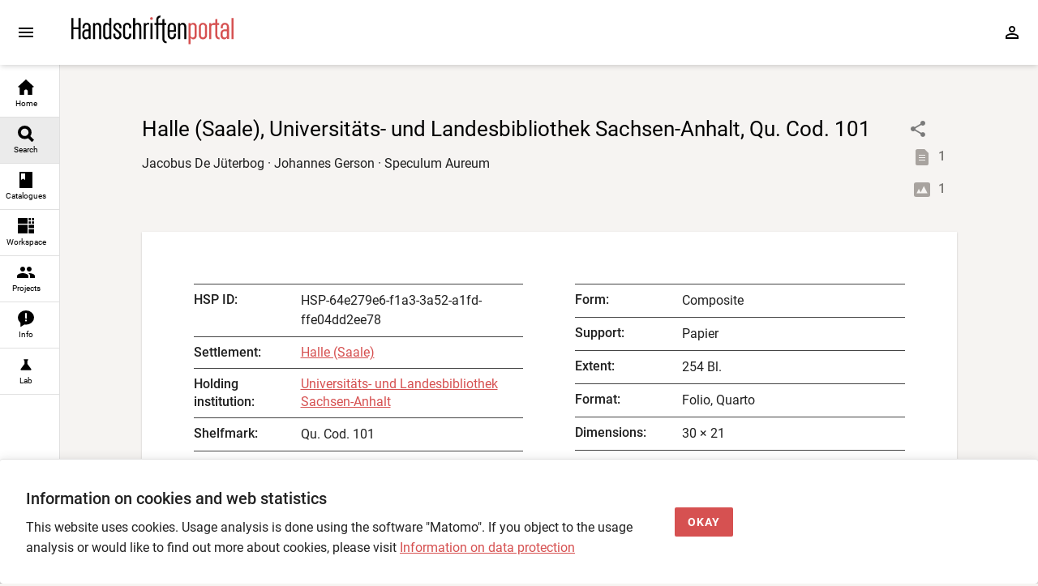

--- FILE ---
content_type: text/html; charset=utf-8
request_url: https://handschriftenportal.de/search?hspobjectid=HSP-64e279e6-f1a3-3a52-a1fd-ffe04dd2ee78
body_size: 512
content:
<!doctype html><html lang="en"><head><meta charset="UTF-8"><meta name="viewport" content="width=device-width,initial-scale=1"><title>Handschriftenportal</title>  <meta property="og:title" content="Halle (Saale), Universitäts- und Landesbibliothek Sachsen-Anhalt, Qu. Cod. 101"/>  <meta property="og:description" content="Composite (1449 (Fasz. I),um 1450 (Fasz. II),um 1450–1455 (Fasz. III),1452 (Fasz. IV),1452 (Fasz. V)): Jacobus De Jüterbog · Johannes Gerson · Speculum Aureum"/>  <meta property="og:type" content="book"/>  <meta property="og:image" content="https://opendata.uni-halle.de//iiif-imgsrv/1c9fbee5-5b5c-4598-9c36-8afbb35d6583/!0!20!19!22!20192232562907542422248154728583383879/full/1200,/0/default.jpg"/>  <meta name="twitter:site" content="@hsprtl"/><meta name="twitter:card" content="summary_large_image"/><style>html, body, #app {
      width: 100%;
      height: 100%;
    }</style><script defer="defer" src="/hsp-fo-app.fe895182bde4ed7da823.js"></script></head><body><div id="app"></div><script src="/hsp-fo-workspace.js?v=1.9.118"></script></body></html>

--- FILE ---
content_type: image/svg+xml
request_url: https://handschriftenportal.de/img/beschreibung.svg
body_size: 633
content:
<?xml version="1.0" encoding="UTF-8"?>
<svg width="16px" height="20px" viewBox="0 0 16 20" version="1.1" xmlns="http://www.w3.org/2000/svg" xmlns:xlink="http://www.w3.org/1999/xlink">
    <title>Icon/beschreibung</title>
    <g id="Styleguide" stroke="none" stroke-width="1" fill="none" fill-rule="evenodd">
        <g id="Styleguide-/-Icons" transform="translate(-138.000000, -777.000000)" fill="#A8A39F">
            <g id="Combined-Shape" transform="translate(138.000000, 777.000000)">
                <path d="M11,0 L16,5 L16,18 C16,19.1045695 15.1045695,20 14,20 L14,20 L2,20 C0.8954305,20 1.3527075e-16,19.1045695 0,18 L0,18 L0,2.09763449 C3.0985366e-16,1.00151804 0.882278693,0.109627865 1.97833081,0.0977518857 L1.97833081,0.0977518857 L11,0 Z M12,13 L4,13 L4,14 L12,14 L12,13 Z M12,10 L4,10 L4,11 L12,11 L12,10 Z M12,7 L4,7 L4,8 L12,8 L12,7 Z"></path>
            </g>
        </g>
    </g>
</svg>

--- FILE ---
content_type: application/javascript; charset=UTF-8
request_url: https://handschriftenportal.de/hsp-fo-workspace.js?v=1.9.118
body_size: 22215
content:
/*! For license information please see hsp-fo-workspace.js.LICENSE.txt */
(()=>{"use strict";var e,t,n={5675:(e,t,n)=>{n.d(t,{Z:()=>L});var o=n(7537),r=n.n(o),a=n(3645),f=n.n(a),i=n(1667),c=n.n(i),l=new URL(n(7942),n.b),u=new URL(n(6658),n.b),s=new URL(n(675),n.b),p=new URL(n(5223),n.b),A=new URL(n(7591),n.b),d=new URL(n(7891),n.b),y=new URL(n(7426),n.b),m=new URL(n(7565),n.b),b=new URL(n(8828),n.b),w=new URL(n(7640),n.b),g=new URL(n(3138),n.b),h=new URL(n(6186),n.b),v=new URL(n(1941),n.b),U=new URL(n(3339),n.b),E=f()(r()),B=c()(l),C=c()(u),F=c()(s),O=c()(p),k=c()(A),R=c()(d),j=c()(y),S=c()(m),P=c()(b),x=c()(w),_=c()(g),I=c()(h),D=c()(v),N=c()(U);E.push([e.id,`/* roboto-cyrillic-ext-300-normal */\n@font-face {\n  font-family: 'Roboto';\n  font-style: normal;\n  font-display: swap;\n  font-weight: 300;\n  src: url(${B}) format('woff2'), url(${C}) format('woff');\n  unicode-range: U+0460-052F,U+1C80-1C88,U+20B4,U+2DE0-2DFF,U+A640-A69F,U+FE2E-FE2F;\n}\n\n/* roboto-cyrillic-300-normal */\n@font-face {\n  font-family: 'Roboto';\n  font-style: normal;\n  font-display: swap;\n  font-weight: 300;\n  src: url(${F}) format('woff2'), url(${O}) format('woff');\n  unicode-range: U+0301,U+0400-045F,U+0490-0491,U+04B0-04B1,U+2116;\n}\n\n/* roboto-greek-ext-300-normal */\n@font-face {\n  font-family: 'Roboto';\n  font-style: normal;\n  font-display: swap;\n  font-weight: 300;\n  src: url(${k}) format('woff2'), url(${R}) format('woff');\n  unicode-range: U+1F00-1FFF;\n}\n\n/* roboto-greek-300-normal */\n@font-face {\n  font-family: 'Roboto';\n  font-style: normal;\n  font-display: swap;\n  font-weight: 300;\n  src: url(${j}) format('woff2'), url(${S}) format('woff');\n  unicode-range: U+0370-03FF;\n}\n\n/* roboto-vietnamese-300-normal */\n@font-face {\n  font-family: 'Roboto';\n  font-style: normal;\n  font-display: swap;\n  font-weight: 300;\n  src: url(${P}) format('woff2'), url(${x}) format('woff');\n  unicode-range: U+0102-0103,U+0110-0111,U+0128-0129,U+0168-0169,U+01A0-01A1,U+01AF-01B0,U+0300-0301,U+0303-0304,U+0308-0309,U+0323,U+0329,U+1EA0-1EF9,U+20AB;\n}\n\n/* roboto-latin-ext-300-normal */\n@font-face {\n  font-family: 'Roboto';\n  font-style: normal;\n  font-display: swap;\n  font-weight: 300;\n  src: url(${_}) format('woff2'), url(${I}) format('woff');\n  unicode-range: U+0100-02AF,U+0304,U+0308,U+0329,U+1E00-1E9F,U+1EF2-1EFF,U+2020,U+20A0-20AB,U+20AD-20CF,U+2113,U+2C60-2C7F,U+A720-A7FF;\n}\n\n/* roboto-latin-300-normal */\n@font-face {\n  font-family: 'Roboto';\n  font-style: normal;\n  font-display: swap;\n  font-weight: 300;\n  src: url(${D}) format('woff2'), url(${N}) format('woff');\n  unicode-range: U+0000-00FF,U+0131,U+0152-0153,U+02BB-02BC,U+02C6,U+02DA,U+02DC,U+0304,U+0308,U+0329,U+2000-206F,U+2074,U+20AC,U+2122,U+2191,U+2193,U+2212,U+2215,U+FEFF,U+FFFD;\n}`,"",{version:3,sources:["webpack://./node_modules/@fontsource/roboto/300.css"],names:[],mappings:"AAAA,mCAAmC;AACnC;EACE,qBAAqB;EACrB,kBAAkB;EAClB,kBAAkB;EAClB,gBAAgB;EAChB,oHAAuI;EACvI,iFAAiF;AACnF;;AAEA,+BAA+B;AAC/B;EACE,qBAAqB;EACrB,kBAAkB;EAClB,kBAAkB;EAClB,gBAAgB;EAChB,oHAA+H;EAC/H,gEAAgE;AAClE;;AAEA,gCAAgC;AAChC;EACE,qBAAqB;EACrB,kBAAkB;EAClB,kBAAkB;EAClB,gBAAgB;EAChB,oHAAiI;EACjI,0BAA0B;AAC5B;;AAEA,4BAA4B;AAC5B;EACE,qBAAqB;EACrB,kBAAkB;EAClB,kBAAkB;EAClB,gBAAgB;EAChB,oHAAyH;EACzH,0BAA0B;AAC5B;;AAEA,iCAAiC;AACjC;EACE,qBAAqB;EACrB,kBAAkB;EAClB,kBAAkB;EAClB,gBAAgB;EAChB,oHAAmI;EACnI,2JAA2J;AAC7J;;AAEA,gCAAgC;AAChC;EACE,qBAAqB;EACrB,kBAAkB;EAClB,kBAAkB;EAClB,gBAAgB;EAChB,sHAAiI;EACjI,qIAAqI;AACvI;;AAEA,4BAA4B;AAC5B;EACE,qBAAqB;EACrB,kBAAkB;EAClB,kBAAkB;EAClB,gBAAgB;EAChB,sHAAyH;EACzH,8KAA8K;AAChL",sourcesContent:["/* roboto-cyrillic-ext-300-normal */\n@font-face {\n  font-family: 'Roboto';\n  font-style: normal;\n  font-display: swap;\n  font-weight: 300;\n  src: url(./files/roboto-cyrillic-ext-300-normal.woff2) format('woff2'), url(./files/roboto-cyrillic-ext-300-normal.woff) format('woff');\n  unicode-range: U+0460-052F,U+1C80-1C88,U+20B4,U+2DE0-2DFF,U+A640-A69F,U+FE2E-FE2F;\n}\n\n/* roboto-cyrillic-300-normal */\n@font-face {\n  font-family: 'Roboto';\n  font-style: normal;\n  font-display: swap;\n  font-weight: 300;\n  src: url(./files/roboto-cyrillic-300-normal.woff2) format('woff2'), url(./files/roboto-cyrillic-300-normal.woff) format('woff');\n  unicode-range: U+0301,U+0400-045F,U+0490-0491,U+04B0-04B1,U+2116;\n}\n\n/* roboto-greek-ext-300-normal */\n@font-face {\n  font-family: 'Roboto';\n  font-style: normal;\n  font-display: swap;\n  font-weight: 300;\n  src: url(./files/roboto-greek-ext-300-normal.woff2) format('woff2'), url(./files/roboto-greek-ext-300-normal.woff) format('woff');\n  unicode-range: U+1F00-1FFF;\n}\n\n/* roboto-greek-300-normal */\n@font-face {\n  font-family: 'Roboto';\n  font-style: normal;\n  font-display: swap;\n  font-weight: 300;\n  src: url(./files/roboto-greek-300-normal.woff2) format('woff2'), url(./files/roboto-greek-300-normal.woff) format('woff');\n  unicode-range: U+0370-03FF;\n}\n\n/* roboto-vietnamese-300-normal */\n@font-face {\n  font-family: 'Roboto';\n  font-style: normal;\n  font-display: swap;\n  font-weight: 300;\n  src: url(./files/roboto-vietnamese-300-normal.woff2) format('woff2'), url(./files/roboto-vietnamese-300-normal.woff) format('woff');\n  unicode-range: U+0102-0103,U+0110-0111,U+0128-0129,U+0168-0169,U+01A0-01A1,U+01AF-01B0,U+0300-0301,U+0303-0304,U+0308-0309,U+0323,U+0329,U+1EA0-1EF9,U+20AB;\n}\n\n/* roboto-latin-ext-300-normal */\n@font-face {\n  font-family: 'Roboto';\n  font-style: normal;\n  font-display: swap;\n  font-weight: 300;\n  src: url(./files/roboto-latin-ext-300-normal.woff2) format('woff2'), url(./files/roboto-latin-ext-300-normal.woff) format('woff');\n  unicode-range: U+0100-02AF,U+0304,U+0308,U+0329,U+1E00-1E9F,U+1EF2-1EFF,U+2020,U+20A0-20AB,U+20AD-20CF,U+2113,U+2C60-2C7F,U+A720-A7FF;\n}\n\n/* roboto-latin-300-normal */\n@font-face {\n  font-family: 'Roboto';\n  font-style: normal;\n  font-display: swap;\n  font-weight: 300;\n  src: url(./files/roboto-latin-300-normal.woff2) format('woff2'), url(./files/roboto-latin-300-normal.woff) format('woff');\n  unicode-range: U+0000-00FF,U+0131,U+0152-0153,U+02BB-02BC,U+02C6,U+02DA,U+02DC,U+0304,U+0308,U+0329,U+2000-206F,U+2074,U+20AC,U+2122,U+2191,U+2193,U+2212,U+2215,U+FEFF,U+FFFD;\n}"],sourceRoot:""}]);const L=E},9561:(e,t,n)=>{n.d(t,{Z:()=>L});var o=n(7537),r=n.n(o),a=n(3645),f=n.n(a),i=n(1667),c=n.n(i),l=new URL(n(4823),n.b),u=new URL(n(3452),n.b),s=new URL(n(1411),n.b),p=new URL(n(1154),n.b),A=new URL(n(5210),n.b),d=new URL(n(8209),n.b),y=new URL(n(7033),n.b),m=new URL(n(1448),n.b),b=new URL(n(3765),n.b),w=new URL(n(3710),n.b),g=new URL(n(4405),n.b),h=new URL(n(4812),n.b),v=new URL(n(4072),n.b),U=new URL(n(6279),n.b),E=f()(r()),B=c()(l),C=c()(u),F=c()(s),O=c()(p),k=c()(A),R=c()(d),j=c()(y),S=c()(m),P=c()(b),x=c()(w),_=c()(g),I=c()(h),D=c()(v),N=c()(U);E.push([e.id,`/* roboto-cyrillic-ext-400-normal */\n@font-face {\n  font-family: 'Roboto';\n  font-style: normal;\n  font-display: swap;\n  font-weight: 400;\n  src: url(${B}) format('woff2'), url(${C}) format('woff');\n  unicode-range: U+0460-052F,U+1C80-1C88,U+20B4,U+2DE0-2DFF,U+A640-A69F,U+FE2E-FE2F;\n}\n\n/* roboto-cyrillic-400-normal */\n@font-face {\n  font-family: 'Roboto';\n  font-style: normal;\n  font-display: swap;\n  font-weight: 400;\n  src: url(${F}) format('woff2'), url(${O}) format('woff');\n  unicode-range: U+0301,U+0400-045F,U+0490-0491,U+04B0-04B1,U+2116;\n}\n\n/* roboto-greek-ext-400-normal */\n@font-face {\n  font-family: 'Roboto';\n  font-style: normal;\n  font-display: swap;\n  font-weight: 400;\n  src: url(${k}) format('woff2'), url(${R}) format('woff');\n  unicode-range: U+1F00-1FFF;\n}\n\n/* roboto-greek-400-normal */\n@font-face {\n  font-family: 'Roboto';\n  font-style: normal;\n  font-display: swap;\n  font-weight: 400;\n  src: url(${j}) format('woff2'), url(${S}) format('woff');\n  unicode-range: U+0370-03FF;\n}\n\n/* roboto-vietnamese-400-normal */\n@font-face {\n  font-family: 'Roboto';\n  font-style: normal;\n  font-display: swap;\n  font-weight: 400;\n  src: url(${P}) format('woff2'), url(${x}) format('woff');\n  unicode-range: U+0102-0103,U+0110-0111,U+0128-0129,U+0168-0169,U+01A0-01A1,U+01AF-01B0,U+0300-0301,U+0303-0304,U+0308-0309,U+0323,U+0329,U+1EA0-1EF9,U+20AB;\n}\n\n/* roboto-latin-ext-400-normal */\n@font-face {\n  font-family: 'Roboto';\n  font-style: normal;\n  font-display: swap;\n  font-weight: 400;\n  src: url(${_}) format('woff2'), url(${I}) format('woff');\n  unicode-range: U+0100-02AF,U+0304,U+0308,U+0329,U+1E00-1E9F,U+1EF2-1EFF,U+2020,U+20A0-20AB,U+20AD-20CF,U+2113,U+2C60-2C7F,U+A720-A7FF;\n}\n\n/* roboto-latin-400-normal */\n@font-face {\n  font-family: 'Roboto';\n  font-style: normal;\n  font-display: swap;\n  font-weight: 400;\n  src: url(${D}) format('woff2'), url(${N}) format('woff');\n  unicode-range: U+0000-00FF,U+0131,U+0152-0153,U+02BB-02BC,U+02C6,U+02DA,U+02DC,U+0304,U+0308,U+0329,U+2000-206F,U+2074,U+20AC,U+2122,U+2191,U+2193,U+2212,U+2215,U+FEFF,U+FFFD;\n}`,"",{version:3,sources:["webpack://./node_modules/@fontsource/roboto/400.css"],names:[],mappings:"AAAA,mCAAmC;AACnC;EACE,qBAAqB;EACrB,kBAAkB;EAClB,kBAAkB;EAClB,gBAAgB;EAChB,oHAAuI;EACvI,iFAAiF;AACnF;;AAEA,+BAA+B;AAC/B;EACE,qBAAqB;EACrB,kBAAkB;EAClB,kBAAkB;EAClB,gBAAgB;EAChB,oHAA+H;EAC/H,gEAAgE;AAClE;;AAEA,gCAAgC;AAChC;EACE,qBAAqB;EACrB,kBAAkB;EAClB,kBAAkB;EAClB,gBAAgB;EAChB,oHAAiI;EACjI,0BAA0B;AAC5B;;AAEA,4BAA4B;AAC5B;EACE,qBAAqB;EACrB,kBAAkB;EAClB,kBAAkB;EAClB,gBAAgB;EAChB,oHAAyH;EACzH,0BAA0B;AAC5B;;AAEA,iCAAiC;AACjC;EACE,qBAAqB;EACrB,kBAAkB;EAClB,kBAAkB;EAClB,gBAAgB;EAChB,oHAAmI;EACnI,2JAA2J;AAC7J;;AAEA,gCAAgC;AAChC;EACE,qBAAqB;EACrB,kBAAkB;EAClB,kBAAkB;EAClB,gBAAgB;EAChB,sHAAiI;EACjI,qIAAqI;AACvI;;AAEA,4BAA4B;AAC5B;EACE,qBAAqB;EACrB,kBAAkB;EAClB,kBAAkB;EAClB,gBAAgB;EAChB,sHAAyH;EACzH,8KAA8K;AAChL",sourcesContent:["/* roboto-cyrillic-ext-400-normal */\n@font-face {\n  font-family: 'Roboto';\n  font-style: normal;\n  font-display: swap;\n  font-weight: 400;\n  src: url(./files/roboto-cyrillic-ext-400-normal.woff2) format('woff2'), url(./files/roboto-cyrillic-ext-400-normal.woff) format('woff');\n  unicode-range: U+0460-052F,U+1C80-1C88,U+20B4,U+2DE0-2DFF,U+A640-A69F,U+FE2E-FE2F;\n}\n\n/* roboto-cyrillic-400-normal */\n@font-face {\n  font-family: 'Roboto';\n  font-style: normal;\n  font-display: swap;\n  font-weight: 400;\n  src: url(./files/roboto-cyrillic-400-normal.woff2) format('woff2'), url(./files/roboto-cyrillic-400-normal.woff) format('woff');\n  unicode-range: U+0301,U+0400-045F,U+0490-0491,U+04B0-04B1,U+2116;\n}\n\n/* roboto-greek-ext-400-normal */\n@font-face {\n  font-family: 'Roboto';\n  font-style: normal;\n  font-display: swap;\n  font-weight: 400;\n  src: url(./files/roboto-greek-ext-400-normal.woff2) format('woff2'), url(./files/roboto-greek-ext-400-normal.woff) format('woff');\n  unicode-range: U+1F00-1FFF;\n}\n\n/* roboto-greek-400-normal */\n@font-face {\n  font-family: 'Roboto';\n  font-style: normal;\n  font-display: swap;\n  font-weight: 400;\n  src: url(./files/roboto-greek-400-normal.woff2) format('woff2'), url(./files/roboto-greek-400-normal.woff) format('woff');\n  unicode-range: U+0370-03FF;\n}\n\n/* roboto-vietnamese-400-normal */\n@font-face {\n  font-family: 'Roboto';\n  font-style: normal;\n  font-display: swap;\n  font-weight: 400;\n  src: url(./files/roboto-vietnamese-400-normal.woff2) format('woff2'), url(./files/roboto-vietnamese-400-normal.woff) format('woff');\n  unicode-range: U+0102-0103,U+0110-0111,U+0128-0129,U+0168-0169,U+01A0-01A1,U+01AF-01B0,U+0300-0301,U+0303-0304,U+0308-0309,U+0323,U+0329,U+1EA0-1EF9,U+20AB;\n}\n\n/* roboto-latin-ext-400-normal */\n@font-face {\n  font-family: 'Roboto';\n  font-style: normal;\n  font-display: swap;\n  font-weight: 400;\n  src: url(./files/roboto-latin-ext-400-normal.woff2) format('woff2'), url(./files/roboto-latin-ext-400-normal.woff) format('woff');\n  unicode-range: U+0100-02AF,U+0304,U+0308,U+0329,U+1E00-1E9F,U+1EF2-1EFF,U+2020,U+20A0-20AB,U+20AD-20CF,U+2113,U+2C60-2C7F,U+A720-A7FF;\n}\n\n/* roboto-latin-400-normal */\n@font-face {\n  font-family: 'Roboto';\n  font-style: normal;\n  font-display: swap;\n  font-weight: 400;\n  src: url(./files/roboto-latin-400-normal.woff2) format('woff2'), url(./files/roboto-latin-400-normal.woff) format('woff');\n  unicode-range: U+0000-00FF,U+0131,U+0152-0153,U+02BB-02BC,U+02C6,U+02DA,U+02DC,U+0304,U+0308,U+0329,U+2000-206F,U+2074,U+20AC,U+2122,U+2191,U+2193,U+2212,U+2215,U+FEFF,U+FFFD;\n}"],sourceRoot:""}]);const L=E},6147:(e,t,n)=>{n.d(t,{Z:()=>L});var o=n(7537),r=n.n(o),a=n(3645),f=n.n(a),i=n(1667),c=n.n(i),l=new URL(n(8784),n.b),u=new URL(n(2393),n.b),s=new URL(n(3380),n.b),p=new URL(n(9651),n.b),A=new URL(n(1328),n.b),d=new URL(n(9697),n.b),y=new URL(n(1066),n.b),m=new URL(n(7371),n.b),b=new URL(n(6898),n.b),w=new URL(n(8254),n.b),g=new URL(n(9724),n.b),h=new URL(n(9376),n.b),v=new URL(n(5109),n.b),U=new URL(n(8911),n.b),E=f()(r()),B=c()(l),C=c()(u),F=c()(s),O=c()(p),k=c()(A),R=c()(d),j=c()(y),S=c()(m),P=c()(b),x=c()(w),_=c()(g),I=c()(h),D=c()(v),N=c()(U);E.push([e.id,`/* roboto-cyrillic-ext-500-normal */\n@font-face {\n  font-family: 'Roboto';\n  font-style: normal;\n  font-display: swap;\n  font-weight: 500;\n  src: url(${B}) format('woff2'), url(${C}) format('woff');\n  unicode-range: U+0460-052F,U+1C80-1C88,U+20B4,U+2DE0-2DFF,U+A640-A69F,U+FE2E-FE2F;\n}\n\n/* roboto-cyrillic-500-normal */\n@font-face {\n  font-family: 'Roboto';\n  font-style: normal;\n  font-display: swap;\n  font-weight: 500;\n  src: url(${F}) format('woff2'), url(${O}) format('woff');\n  unicode-range: U+0301,U+0400-045F,U+0490-0491,U+04B0-04B1,U+2116;\n}\n\n/* roboto-greek-ext-500-normal */\n@font-face {\n  font-family: 'Roboto';\n  font-style: normal;\n  font-display: swap;\n  font-weight: 500;\n  src: url(${k}) format('woff2'), url(${R}) format('woff');\n  unicode-range: U+1F00-1FFF;\n}\n\n/* roboto-greek-500-normal */\n@font-face {\n  font-family: 'Roboto';\n  font-style: normal;\n  font-display: swap;\n  font-weight: 500;\n  src: url(${j}) format('woff2'), url(${S}) format('woff');\n  unicode-range: U+0370-03FF;\n}\n\n/* roboto-vietnamese-500-normal */\n@font-face {\n  font-family: 'Roboto';\n  font-style: normal;\n  font-display: swap;\n  font-weight: 500;\n  src: url(${P}) format('woff2'), url(${x}) format('woff');\n  unicode-range: U+0102-0103,U+0110-0111,U+0128-0129,U+0168-0169,U+01A0-01A1,U+01AF-01B0,U+0300-0301,U+0303-0304,U+0308-0309,U+0323,U+0329,U+1EA0-1EF9,U+20AB;\n}\n\n/* roboto-latin-ext-500-normal */\n@font-face {\n  font-family: 'Roboto';\n  font-style: normal;\n  font-display: swap;\n  font-weight: 500;\n  src: url(${_}) format('woff2'), url(${I}) format('woff');\n  unicode-range: U+0100-02AF,U+0304,U+0308,U+0329,U+1E00-1E9F,U+1EF2-1EFF,U+2020,U+20A0-20AB,U+20AD-20CF,U+2113,U+2C60-2C7F,U+A720-A7FF;\n}\n\n/* roboto-latin-500-normal */\n@font-face {\n  font-family: 'Roboto';\n  font-style: normal;\n  font-display: swap;\n  font-weight: 500;\n  src: url(${D}) format('woff2'), url(${N}) format('woff');\n  unicode-range: U+0000-00FF,U+0131,U+0152-0153,U+02BB-02BC,U+02C6,U+02DA,U+02DC,U+0304,U+0308,U+0329,U+2000-206F,U+2074,U+20AC,U+2122,U+2191,U+2193,U+2212,U+2215,U+FEFF,U+FFFD;\n}`,"",{version:3,sources:["webpack://./node_modules/@fontsource/roboto/500.css"],names:[],mappings:"AAAA,mCAAmC;AACnC;EACE,qBAAqB;EACrB,kBAAkB;EAClB,kBAAkB;EAClB,gBAAgB;EAChB,oHAAuI;EACvI,iFAAiF;AACnF;;AAEA,+BAA+B;AAC/B;EACE,qBAAqB;EACrB,kBAAkB;EAClB,kBAAkB;EAClB,gBAAgB;EAChB,oHAA+H;EAC/H,gEAAgE;AAClE;;AAEA,gCAAgC;AAChC;EACE,qBAAqB;EACrB,kBAAkB;EAClB,kBAAkB;EAClB,gBAAgB;EAChB,oHAAiI;EACjI,0BAA0B;AAC5B;;AAEA,4BAA4B;AAC5B;EACE,qBAAqB;EACrB,kBAAkB;EAClB,kBAAkB;EAClB,gBAAgB;EAChB,oHAAyH;EACzH,0BAA0B;AAC5B;;AAEA,iCAAiC;AACjC;EACE,qBAAqB;EACrB,kBAAkB;EAClB,kBAAkB;EAClB,gBAAgB;EAChB,oHAAmI;EACnI,2JAA2J;AAC7J;;AAEA,gCAAgC;AAChC;EACE,qBAAqB;EACrB,kBAAkB;EAClB,kBAAkB;EAClB,gBAAgB;EAChB,sHAAiI;EACjI,qIAAqI;AACvI;;AAEA,4BAA4B;AAC5B;EACE,qBAAqB;EACrB,kBAAkB;EAClB,kBAAkB;EAClB,gBAAgB;EAChB,sHAAyH;EACzH,8KAA8K;AAChL",sourcesContent:["/* roboto-cyrillic-ext-500-normal */\n@font-face {\n  font-family: 'Roboto';\n  font-style: normal;\n  font-display: swap;\n  font-weight: 500;\n  src: url(./files/roboto-cyrillic-ext-500-normal.woff2) format('woff2'), url(./files/roboto-cyrillic-ext-500-normal.woff) format('woff');\n  unicode-range: U+0460-052F,U+1C80-1C88,U+20B4,U+2DE0-2DFF,U+A640-A69F,U+FE2E-FE2F;\n}\n\n/* roboto-cyrillic-500-normal */\n@font-face {\n  font-family: 'Roboto';\n  font-style: normal;\n  font-display: swap;\n  font-weight: 500;\n  src: url(./files/roboto-cyrillic-500-normal.woff2) format('woff2'), url(./files/roboto-cyrillic-500-normal.woff) format('woff');\n  unicode-range: U+0301,U+0400-045F,U+0490-0491,U+04B0-04B1,U+2116;\n}\n\n/* roboto-greek-ext-500-normal */\n@font-face {\n  font-family: 'Roboto';\n  font-style: normal;\n  font-display: swap;\n  font-weight: 500;\n  src: url(./files/roboto-greek-ext-500-normal.woff2) format('woff2'), url(./files/roboto-greek-ext-500-normal.woff) format('woff');\n  unicode-range: U+1F00-1FFF;\n}\n\n/* roboto-greek-500-normal */\n@font-face {\n  font-family: 'Roboto';\n  font-style: normal;\n  font-display: swap;\n  font-weight: 500;\n  src: url(./files/roboto-greek-500-normal.woff2) format('woff2'), url(./files/roboto-greek-500-normal.woff) format('woff');\n  unicode-range: U+0370-03FF;\n}\n\n/* roboto-vietnamese-500-normal */\n@font-face {\n  font-family: 'Roboto';\n  font-style: normal;\n  font-display: swap;\n  font-weight: 500;\n  src: url(./files/roboto-vietnamese-500-normal.woff2) format('woff2'), url(./files/roboto-vietnamese-500-normal.woff) format('woff');\n  unicode-range: U+0102-0103,U+0110-0111,U+0128-0129,U+0168-0169,U+01A0-01A1,U+01AF-01B0,U+0300-0301,U+0303-0304,U+0308-0309,U+0323,U+0329,U+1EA0-1EF9,U+20AB;\n}\n\n/* roboto-latin-ext-500-normal */\n@font-face {\n  font-family: 'Roboto';\n  font-style: normal;\n  font-display: swap;\n  font-weight: 500;\n  src: url(./files/roboto-latin-ext-500-normal.woff2) format('woff2'), url(./files/roboto-latin-ext-500-normal.woff) format('woff');\n  unicode-range: U+0100-02AF,U+0304,U+0308,U+0329,U+1E00-1E9F,U+1EF2-1EFF,U+2020,U+20A0-20AB,U+20AD-20CF,U+2113,U+2C60-2C7F,U+A720-A7FF;\n}\n\n/* roboto-latin-500-normal */\n@font-face {\n  font-family: 'Roboto';\n  font-style: normal;\n  font-display: swap;\n  font-weight: 500;\n  src: url(./files/roboto-latin-500-normal.woff2) format('woff2'), url(./files/roboto-latin-500-normal.woff) format('woff');\n  unicode-range: U+0000-00FF,U+0131,U+0152-0153,U+02BB-02BC,U+02C6,U+02DA,U+02DC,U+0304,U+0308,U+0329,U+2000-206F,U+2074,U+20AC,U+2122,U+2191,U+2193,U+2212,U+2215,U+FEFF,U+FFFD;\n}"],sourceRoot:""}]);const L=E},4651:(e,t,n)=>{n.d(t,{Z:()=>L});var o=n(7537),r=n.n(o),a=n(3645),f=n.n(a),i=n(1667),c=n.n(i),l=new URL(n(7415),n.b),u=new URL(n(3536),n.b),s=new URL(n(3749),n.b),p=new URL(n(6423),n.b),A=new URL(n(8309),n.b),d=new URL(n(1707),n.b),y=new URL(n(4700),n.b),m=new URL(n(6156),n.b),b=new URL(n(5630),n.b),w=new URL(n(2442),n.b),g=new URL(n(4476),n.b),h=new URL(n(9824),n.b),v=new URL(n(4593),n.b),U=new URL(n(4965),n.b),E=f()(r()),B=c()(l),C=c()(u),F=c()(s),O=c()(p),k=c()(A),R=c()(d),j=c()(y),S=c()(m),P=c()(b),x=c()(w),_=c()(g),I=c()(h),D=c()(v),N=c()(U);E.push([e.id,`/* roboto-cyrillic-ext-700-normal */\n@font-face {\n  font-family: 'Roboto';\n  font-style: normal;\n  font-display: swap;\n  font-weight: 700;\n  src: url(${B}) format('woff2'), url(${C}) format('woff');\n  unicode-range: U+0460-052F,U+1C80-1C88,U+20B4,U+2DE0-2DFF,U+A640-A69F,U+FE2E-FE2F;\n}\n\n/* roboto-cyrillic-700-normal */\n@font-face {\n  font-family: 'Roboto';\n  font-style: normal;\n  font-display: swap;\n  font-weight: 700;\n  src: url(${F}) format('woff2'), url(${O}) format('woff');\n  unicode-range: U+0301,U+0400-045F,U+0490-0491,U+04B0-04B1,U+2116;\n}\n\n/* roboto-greek-ext-700-normal */\n@font-face {\n  font-family: 'Roboto';\n  font-style: normal;\n  font-display: swap;\n  font-weight: 700;\n  src: url(${k}) format('woff2'), url(${R}) format('woff');\n  unicode-range: U+1F00-1FFF;\n}\n\n/* roboto-greek-700-normal */\n@font-face {\n  font-family: 'Roboto';\n  font-style: normal;\n  font-display: swap;\n  font-weight: 700;\n  src: url(${j}) format('woff2'), url(${S}) format('woff');\n  unicode-range: U+0370-03FF;\n}\n\n/* roboto-vietnamese-700-normal */\n@font-face {\n  font-family: 'Roboto';\n  font-style: normal;\n  font-display: swap;\n  font-weight: 700;\n  src: url(${P}) format('woff2'), url(${x}) format('woff');\n  unicode-range: U+0102-0103,U+0110-0111,U+0128-0129,U+0168-0169,U+01A0-01A1,U+01AF-01B0,U+0300-0301,U+0303-0304,U+0308-0309,U+0323,U+0329,U+1EA0-1EF9,U+20AB;\n}\n\n/* roboto-latin-ext-700-normal */\n@font-face {\n  font-family: 'Roboto';\n  font-style: normal;\n  font-display: swap;\n  font-weight: 700;\n  src: url(${_}) format('woff2'), url(${I}) format('woff');\n  unicode-range: U+0100-02AF,U+0304,U+0308,U+0329,U+1E00-1E9F,U+1EF2-1EFF,U+2020,U+20A0-20AB,U+20AD-20CF,U+2113,U+2C60-2C7F,U+A720-A7FF;\n}\n\n/* roboto-latin-700-normal */\n@font-face {\n  font-family: 'Roboto';\n  font-style: normal;\n  font-display: swap;\n  font-weight: 700;\n  src: url(${D}) format('woff2'), url(${N}) format('woff');\n  unicode-range: U+0000-00FF,U+0131,U+0152-0153,U+02BB-02BC,U+02C6,U+02DA,U+02DC,U+0304,U+0308,U+0329,U+2000-206F,U+2074,U+20AC,U+2122,U+2191,U+2193,U+2212,U+2215,U+FEFF,U+FFFD;\n}`,"",{version:3,sources:["webpack://./node_modules/@fontsource/roboto/700.css"],names:[],mappings:"AAAA,mCAAmC;AACnC;EACE,qBAAqB;EACrB,kBAAkB;EAClB,kBAAkB;EAClB,gBAAgB;EAChB,oHAAuI;EACvI,iFAAiF;AACnF;;AAEA,+BAA+B;AAC/B;EACE,qBAAqB;EACrB,kBAAkB;EAClB,kBAAkB;EAClB,gBAAgB;EAChB,oHAA+H;EAC/H,gEAAgE;AAClE;;AAEA,gCAAgC;AAChC;EACE,qBAAqB;EACrB,kBAAkB;EAClB,kBAAkB;EAClB,gBAAgB;EAChB,oHAAiI;EACjI,0BAA0B;AAC5B;;AAEA,4BAA4B;AAC5B;EACE,qBAAqB;EACrB,kBAAkB;EAClB,kBAAkB;EAClB,gBAAgB;EAChB,oHAAyH;EACzH,0BAA0B;AAC5B;;AAEA,iCAAiC;AACjC;EACE,qBAAqB;EACrB,kBAAkB;EAClB,kBAAkB;EAClB,gBAAgB;EAChB,oHAAmI;EACnI,2JAA2J;AAC7J;;AAEA,gCAAgC;AAChC;EACE,qBAAqB;EACrB,kBAAkB;EAClB,kBAAkB;EAClB,gBAAgB;EAChB,sHAAiI;EACjI,qIAAqI;AACvI;;AAEA,4BAA4B;AAC5B;EACE,qBAAqB;EACrB,kBAAkB;EAClB,kBAAkB;EAClB,gBAAgB;EAChB,sHAAyH;EACzH,8KAA8K;AAChL",sourcesContent:["/* roboto-cyrillic-ext-700-normal */\n@font-face {\n  font-family: 'Roboto';\n  font-style: normal;\n  font-display: swap;\n  font-weight: 700;\n  src: url(./files/roboto-cyrillic-ext-700-normal.woff2) format('woff2'), url(./files/roboto-cyrillic-ext-700-normal.woff) format('woff');\n  unicode-range: U+0460-052F,U+1C80-1C88,U+20B4,U+2DE0-2DFF,U+A640-A69F,U+FE2E-FE2F;\n}\n\n/* roboto-cyrillic-700-normal */\n@font-face {\n  font-family: 'Roboto';\n  font-style: normal;\n  font-display: swap;\n  font-weight: 700;\n  src: url(./files/roboto-cyrillic-700-normal.woff2) format('woff2'), url(./files/roboto-cyrillic-700-normal.woff) format('woff');\n  unicode-range: U+0301,U+0400-045F,U+0490-0491,U+04B0-04B1,U+2116;\n}\n\n/* roboto-greek-ext-700-normal */\n@font-face {\n  font-family: 'Roboto';\n  font-style: normal;\n  font-display: swap;\n  font-weight: 700;\n  src: url(./files/roboto-greek-ext-700-normal.woff2) format('woff2'), url(./files/roboto-greek-ext-700-normal.woff) format('woff');\n  unicode-range: U+1F00-1FFF;\n}\n\n/* roboto-greek-700-normal */\n@font-face {\n  font-family: 'Roboto';\n  font-style: normal;\n  font-display: swap;\n  font-weight: 700;\n  src: url(./files/roboto-greek-700-normal.woff2) format('woff2'), url(./files/roboto-greek-700-normal.woff) format('woff');\n  unicode-range: U+0370-03FF;\n}\n\n/* roboto-vietnamese-700-normal */\n@font-face {\n  font-family: 'Roboto';\n  font-style: normal;\n  font-display: swap;\n  font-weight: 700;\n  src: url(./files/roboto-vietnamese-700-normal.woff2) format('woff2'), url(./files/roboto-vietnamese-700-normal.woff) format('woff');\n  unicode-range: U+0102-0103,U+0110-0111,U+0128-0129,U+0168-0169,U+01A0-01A1,U+01AF-01B0,U+0300-0301,U+0303-0304,U+0308-0309,U+0323,U+0329,U+1EA0-1EF9,U+20AB;\n}\n\n/* roboto-latin-ext-700-normal */\n@font-face {\n  font-family: 'Roboto';\n  font-style: normal;\n  font-display: swap;\n  font-weight: 700;\n  src: url(./files/roboto-latin-ext-700-normal.woff2) format('woff2'), url(./files/roboto-latin-ext-700-normal.woff) format('woff');\n  unicode-range: U+0100-02AF,U+0304,U+0308,U+0329,U+1E00-1E9F,U+1EF2-1EFF,U+2020,U+20A0-20AB,U+20AD-20CF,U+2113,U+2C60-2C7F,U+A720-A7FF;\n}\n\n/* roboto-latin-700-normal */\n@font-face {\n  font-family: 'Roboto';\n  font-style: normal;\n  font-display: swap;\n  font-weight: 700;\n  src: url(./files/roboto-latin-700-normal.woff2) format('woff2'), url(./files/roboto-latin-700-normal.woff) format('woff');\n  unicode-range: U+0000-00FF,U+0131,U+0152-0153,U+02BB-02BC,U+02C6,U+02DA,U+02DC,U+0304,U+0308,U+0329,U+2000-206F,U+2074,U+20AC,U+2122,U+2191,U+2193,U+2212,U+2215,U+FEFF,U+FFFD;\n}"],sourceRoot:""}]);const L=E},3645:e=>{e.exports=function(e){var t=[];return t.toString=function(){return this.map((function(t){var n="",o=void 0!==t[5];return t[4]&&(n+="@supports (".concat(t[4],") {")),t[2]&&(n+="@media ".concat(t[2]," {")),o&&(n+="@layer".concat(t[5].length>0?" ".concat(t[5]):""," {")),n+=e(t),o&&(n+="}"),t[2]&&(n+="}"),t[4]&&(n+="}"),n})).join("")},t.i=function(e,n,o,r,a){"string"==typeof e&&(e=[[null,e,void 0]]);var f={};if(o)for(var i=0;i<this.length;i++){var c=this[i][0];null!=c&&(f[c]=!0)}for(var l=0;l<e.length;l++){var u=[].concat(e[l]);o&&f[u[0]]||(void 0!==a&&(void 0===u[5]||(u[1]="@layer".concat(u[5].length>0?" ".concat(u[5]):""," {").concat(u[1],"}")),u[5]=a),n&&(u[2]?(u[1]="@media ".concat(u[2]," {").concat(u[1],"}"),u[2]=n):u[2]=n),r&&(u[4]?(u[1]="@supports (".concat(u[4],") {").concat(u[1],"}"),u[4]=r):u[4]="".concat(r)),t.push(u))}},t}},1667:e=>{e.exports=function(e,t){return t||(t={}),e?(e=String(e.__esModule?e.default:e),/^['"].*['"]$/.test(e)&&(e=e.slice(1,-1)),t.hash&&(e+=t.hash),/["'() \t\n]|(%20)/.test(e)||t.needQuotes?'"'.concat(e.replace(/"/g,'\\"').replace(/\n/g,"\\n"),'"'):e):e}},7537:e=>{e.exports=function(e){var t=e[1],n=e[3];if(!n)return t;if("function"==typeof btoa){var o=btoa(unescape(encodeURIComponent(JSON.stringify(n)))),r="sourceMappingURL=data:application/json;charset=utf-8;base64,".concat(o),a="/*# ".concat(r," */");return[t].concat([a]).join("\n")}return[t].join("\n")}},7418:e=>{var t=Object.getOwnPropertySymbols,n=Object.prototype.hasOwnProperty,o=Object.prototype.propertyIsEnumerable;e.exports=function(){try{if(!Object.assign)return!1;var e=new String("abc");if(e[5]="de","5"===Object.getOwnPropertyNames(e)[0])return!1;for(var t={},n=0;n<10;n++)t["_"+String.fromCharCode(n)]=n;if("0123456789"!==Object.getOwnPropertyNames(t).map((function(e){return t[e]})).join(""))return!1;var o={};return"abcdefghijklmnopqrst".split("").forEach((function(e){o[e]=e})),"abcdefghijklmnopqrst"===Object.keys(Object.assign({},o)).join("")}catch(e){return!1}}()?Object.assign:function(e,r){for(var a,f,i=function(e){if(null==e)throw new TypeError("Object.assign cannot be called with null or undefined");return Object(e)}(e),c=1;c<arguments.length;c++){for(var l in a=Object(arguments[c]))n.call(a,l)&&(i[l]=a[l]);if(t){f=t(a);for(var u=0;u<f.length;u++)o.call(a,f[u])&&(i[f[u]]=a[f[u]])}}return i}},2408:(e,t,n)=>{var o=n(7418),r=60103,a=60106;t.Fragment=60107,t.StrictMode=60108,t.Profiler=60114;var f=60109,i=60110,c=60112;t.Suspense=60113;var l=60115,u=60116;if("function"==typeof Symbol&&Symbol.for){var s=Symbol.for;r=s("react.element"),a=s("react.portal"),t.Fragment=s("react.fragment"),t.StrictMode=s("react.strict_mode"),t.Profiler=s("react.profiler"),f=s("react.provider"),i=s("react.context"),c=s("react.forward_ref"),t.Suspense=s("react.suspense"),l=s("react.memo"),u=s("react.lazy")}var p="function"==typeof Symbol&&Symbol.iterator;function A(e){for(var t="https://reactjs.org/docs/error-decoder.html?invariant="+e,n=1;n<arguments.length;n++)t+="&args[]="+encodeURIComponent(arguments[n]);return"Minified React error #"+e+"; visit "+t+" for the full message or use the non-minified dev environment for full errors and additional helpful warnings."}var d={isMounted:function(){return!1},enqueueForceUpdate:function(){},enqueueReplaceState:function(){},enqueueSetState:function(){}},y={};function m(e,t,n){this.props=e,this.context=t,this.refs=y,this.updater=n||d}function b(){}function w(e,t,n){this.props=e,this.context=t,this.refs=y,this.updater=n||d}m.prototype.isReactComponent={},m.prototype.setState=function(e,t){if("object"!=typeof e&&"function"!=typeof e&&null!=e)throw Error(A(85));this.updater.enqueueSetState(this,e,t,"setState")},m.prototype.forceUpdate=function(e){this.updater.enqueueForceUpdate(this,e,"forceUpdate")},b.prototype=m.prototype;var g=w.prototype=new b;g.constructor=w,o(g,m.prototype),g.isPureReactComponent=!0;var h={current:null},v=Object.prototype.hasOwnProperty,U={key:!0,ref:!0,__self:!0,__source:!0};function E(e,t,n){var o,a={},f=null,i=null;if(null!=t)for(o in void 0!==t.ref&&(i=t.ref),void 0!==t.key&&(f=""+t.key),t)v.call(t,o)&&!U.hasOwnProperty(o)&&(a[o]=t[o]);var c=arguments.length-2;if(1===c)a.children=n;else if(1<c){for(var l=Array(c),u=0;u<c;u++)l[u]=arguments[u+2];a.children=l}if(e&&e.defaultProps)for(o in c=e.defaultProps)void 0===a[o]&&(a[o]=c[o]);return{$$typeof:r,type:e,key:f,ref:i,props:a,_owner:h.current}}function B(e){return"object"==typeof e&&null!==e&&e.$$typeof===r}var C=/\/+/g;function F(e,t){return"object"==typeof e&&null!==e&&null!=e.key?function(e){var t={"=":"=0",":":"=2"};return"$"+e.replace(/[=:]/g,(function(e){return t[e]}))}(""+e.key):t.toString(36)}function O(e,t,n,o,f){var i=typeof e;"undefined"!==i&&"boolean"!==i||(e=null);var c=!1;if(null===e)c=!0;else switch(i){case"string":case"number":c=!0;break;case"object":switch(e.$$typeof){case r:case a:c=!0}}if(c)return f=f(c=e),e=""===o?"."+F(c,0):o,Array.isArray(f)?(n="",null!=e&&(n=e.replace(C,"$&/")+"/"),O(f,t,n,"",(function(e){return e}))):null!=f&&(B(f)&&(f=function(e,t){return{$$typeof:r,type:e.type,key:t,ref:e.ref,props:e.props,_owner:e._owner}}(f,n+(!f.key||c&&c.key===f.key?"":(""+f.key).replace(C,"$&/")+"/")+e)),t.push(f)),1;if(c=0,o=""===o?".":o+":",Array.isArray(e))for(var l=0;l<e.length;l++){var u=o+F(i=e[l],l);c+=O(i,t,n,u,f)}else if(u=function(e){return null===e||"object"!=typeof e?null:"function"==typeof(e=p&&e[p]||e["@@iterator"])?e:null}(e),"function"==typeof u)for(e=u.call(e),l=0;!(i=e.next()).done;)c+=O(i=i.value,t,n,u=o+F(i,l++),f);else if("object"===i)throw t=""+e,Error(A(31,"[object Object]"===t?"object with keys {"+Object.keys(e).join(", ")+"}":t));return c}function k(e,t,n){if(null==e)return e;var o=[],r=0;return O(e,o,"","",(function(e){return t.call(n,e,r++)})),o}function R(e){if(-1===e._status){var t=e._result;t=t(),e._status=0,e._result=t,t.then((function(t){0===e._status&&(t=t.default,e._status=1,e._result=t)}),(function(t){0===e._status&&(e._status=2,e._result=t)}))}if(1===e._status)return e._result;throw e._result}var j={current:null};function S(){var e=j.current;if(null===e)throw Error(A(321));return e}var P={ReactCurrentDispatcher:j,ReactCurrentBatchConfig:{transition:0},ReactCurrentOwner:h,IsSomeRendererActing:{current:!1},assign:o};t.Children={map:k,forEach:function(e,t,n){k(e,(function(){t.apply(this,arguments)}),n)},count:function(e){var t=0;return k(e,(function(){t++})),t},toArray:function(e){return k(e,(function(e){return e}))||[]},only:function(e){if(!B(e))throw Error(A(143));return e}},t.Component=m,t.PureComponent=w,t.__SECRET_INTERNALS_DO_NOT_USE_OR_YOU_WILL_BE_FIRED=P,t.cloneElement=function(e,t,n){if(null==e)throw Error(A(267,e));var a=o({},e.props),f=e.key,i=e.ref,c=e._owner;if(null!=t){if(void 0!==t.ref&&(i=t.ref,c=h.current),void 0!==t.key&&(f=""+t.key),e.type&&e.type.defaultProps)var l=e.type.defaultProps;for(u in t)v.call(t,u)&&!U.hasOwnProperty(u)&&(a[u]=void 0===t[u]&&void 0!==l?l[u]:t[u])}var u=arguments.length-2;if(1===u)a.children=n;else if(1<u){l=Array(u);for(var s=0;s<u;s++)l[s]=arguments[s+2];a.children=l}return{$$typeof:r,type:e.type,key:f,ref:i,props:a,_owner:c}},t.createContext=function(e,t){return void 0===t&&(t=null),(e={$$typeof:i,_calculateChangedBits:t,_currentValue:e,_currentValue2:e,_threadCount:0,Provider:null,Consumer:null}).Provider={$$typeof:f,_context:e},e.Consumer=e},t.createElement=E,t.createFactory=function(e){var t=E.bind(null,e);return t.type=e,t},t.createRef=function(){return{current:null}},t.forwardRef=function(e){return{$$typeof:c,render:e}},t.isValidElement=B,t.lazy=function(e){return{$$typeof:u,_payload:{_status:-1,_result:e},_init:R}},t.memo=function(e,t){return{$$typeof:l,type:e,compare:void 0===t?null:t}},t.useCallback=function(e,t){return S().useCallback(e,t)},t.useContext=function(e,t){return S().useContext(e,t)},t.useDebugValue=function(){},t.useEffect=function(e,t){return S().useEffect(e,t)},t.useImperativeHandle=function(e,t,n){return S().useImperativeHandle(e,t,n)},t.useLayoutEffect=function(e,t){return S().useLayoutEffect(e,t)},t.useMemo=function(e,t){return S().useMemo(e,t)},t.useReducer=function(e,t,n){return S().useReducer(e,t,n)},t.useRef=function(e){return S().useRef(e)},t.useState=function(e){return S().useState(e)},t.version="17.0.2"},7294:(e,t,n)=>{e.exports=n(2408)},3488:(e,t,n)=>{t.__esModule=!0,t.default=function(e){var t=(0,r.default)(e);return{getItem:function(e){return new Promise((function(n,o){n(t.getItem(e))}))},setItem:function(e,n){return new Promise((function(o,r){o(t.setItem(e,n))}))},removeItem:function(e){return new Promise((function(n,o){n(t.removeItem(e))}))}}};var o,r=(o=n(7290))&&o.__esModule?o:{default:o}},7290:(e,t)=>{function n(e){return n="function"==typeof Symbol&&"symbol"==typeof Symbol.iterator?function(e){return typeof e}:function(e){return e&&"function"==typeof Symbol&&e.constructor===Symbol&&e!==Symbol.prototype?"symbol":typeof e},n(e)}function o(){}t.__esModule=!0,t.default=function(e){var t="".concat(e,"Storage");return function(e){if("object"!==("undefined"==typeof self?"undefined":n(self))||!(e in self))return!1;try{var t=self[e],o="redux-persist ".concat(e," test");t.setItem(o,"test"),t.getItem(o),t.removeItem(o)}catch(e){return!1}return!0}(t)?self[t]:r};var r={getItem:o,setItem:o,removeItem:o}},2168:(e,t,n)=>{var o;t.Z=void 0;var r=(0,((o=n(3488))&&o.__esModule?o:{default:o}).default)("session");t.Z=r},3379:e=>{var t=[];function n(e){for(var n=-1,o=0;o<t.length;o++)if(t[o].identifier===e){n=o;break}return n}function o(e,o){for(var a={},f=[],i=0;i<e.length;i++){var c=e[i],l=o.base?c[0]+o.base:c[0],u=a[l]||0,s="".concat(l," ").concat(u);a[l]=u+1;var p=n(s),A={css:c[1],media:c[2],sourceMap:c[3],supports:c[4],layer:c[5]};if(-1!==p)t[p].references++,t[p].updater(A);else{var d=r(A,o);o.byIndex=i,t.splice(i,0,{identifier:s,updater:d,references:1})}f.push(s)}return f}function r(e,t){var n=t.domAPI(t);return n.update(e),function(t){if(t){if(t.css===e.css&&t.media===e.media&&t.sourceMap===e.sourceMap&&t.supports===e.supports&&t.layer===e.layer)return;n.update(e=t)}else n.remove()}}e.exports=function(e,r){var a=o(e=e||[],r=r||{});return function(e){e=e||[];for(var f=0;f<a.length;f++){var i=n(a[f]);t[i].references--}for(var c=o(e,r),l=0;l<a.length;l++){var u=n(a[l]);0===t[u].references&&(t[u].updater(),t.splice(u,1))}a=c}}},569:e=>{var t={};e.exports=function(e,n){var o=function(e){if(void 0===t[e]){var n=document.querySelector(e);if(window.HTMLIFrameElement&&n instanceof window.HTMLIFrameElement)try{n=n.contentDocument.head}catch(e){n=null}t[e]=n}return t[e]}(e);if(!o)throw new Error("Couldn't find a style target. This probably means that the value for the 'insert' parameter is invalid.");o.appendChild(n)}},9216:e=>{e.exports=function(e){var t=document.createElement("style");return e.setAttributes(t,e.attributes),e.insert(t,e.options),t}},3565:(e,t,n)=>{e.exports=function(e){var t=n.nc;t&&e.setAttribute("nonce",t)}},7795:e=>{e.exports=function(e){if("undefined"==typeof document)return{update:function(){},remove:function(){}};var t=e.insertStyleElement(e);return{update:function(n){!function(e,t,n){var o="";n.supports&&(o+="@supports (".concat(n.supports,") {")),n.media&&(o+="@media ".concat(n.media," {"));var r=void 0!==n.layer;r&&(o+="@layer".concat(n.layer.length>0?" ".concat(n.layer):""," {")),o+=n.css,r&&(o+="}"),n.media&&(o+="}"),n.supports&&(o+="}");var a=n.sourceMap;a&&"undefined"!=typeof btoa&&(o+="\n/*# sourceMappingURL=data:application/json;base64,".concat(btoa(unescape(encodeURIComponent(JSON.stringify(a))))," */")),t.styleTagTransform(o,e,t.options)}(t,e,n)},remove:function(){!function(e){if(null===e.parentNode)return!1;e.parentNode.removeChild(e)}(t)}}}},4589:e=>{e.exports=function(e,t){if(t.styleSheet)t.styleSheet.cssText=e;else{for(;t.firstChild;)t.removeChild(t.firstChild);t.appendChild(document.createTextNode(e))}}},4532:(e,t,n)=>{n.d(t,{E_:()=>r,ZR:()=>a,u_:()=>f});var o=n(7294);const r=(0,o.createContext)(void 0),a=()=>(0,o.useContext)(r),f={classNamePrefix:"hsp-workspace",enableRouting:!1,customFetch:window.fetch,createAbsoluteURL({pathname:e,search:t,hash:n}){const o=new URL(e,window.location.origin);return o.search=t,o.hash=n,o},theme:{},hspTeiEndpoint:"http://example.com/api/search",manifestEndpoint:"http://example.com/api/manifest/search",kodEndpoint:"http://example.com/api/kod/search",persistStore:!0}},6760:(e,t,n)=>{n.d(t,{V1:()=>a,$K:()=>r,aW:()=>i,kO:()=>f});var o=n(7294);const r=e=>function(e){let t=e;const n=[];return{get:()=>t,set(e){t=e,[...n].forEach((e=>e(t)))},subscribe:e=>(n.push(e),function(){const t=n.indexOf(e);n.splice(t,1)})}}(e),a=(0,o.createContext)(r({Mirador:void 0,mirador:void 0}));function f(){return(0,o.useContext)(a)}function i(){const e=f(),[t,n]=(0,o.useState)(e.get());return(0,o.useEffect)((()=>e.subscribe(n)),[]),t}},1223:(e,t,n)=>{function o(e){function t(t){return{type:e,payload:t}}return t.type=e,t}n.d(t,{Nw:()=>r,Pc:()=>Dt,oO:()=>Nt,Dj:()=>Lt,wl:()=>Xe});const r={setState:o("workspace/SET_STATE"),setLocation:o("SET_LOCATION"),setI18nConfig:o("SET_I18N_CONFIG"),addResource:o("workspace/ADD_RESOURCE"),updateResource:o("workspace/UPDATE_RESOURCE"),removeResource:o("workspace/REMOVE_RESOURCE"),removeResources:o("workspace/REMOVE_RESOURCES"),setMiradorSaveState:o("workspace/SET_MIRADOR_SAVE_STATE"),setJumpToWindowDialogOpen:o("workspace/SET_JUMP_TO_WINDOW_DIALOG_OPEN"),setWindowTypeDialogOpen:o("workspace/SET_WINDOW_TYPE_DIALOG_OPEN"),setCurrentArea:o("workspace/SET_CURRENT_AREA"),addAnnotation:o("workspace/ADD_ANNOTATION"),createArea:o("workspace/CREATE_AREA"),deleteArea:o("workspace/DELETE_AREA")};function a(e){for(var t=arguments.length,n=Array(t>1?t-1:0),o=1;o<t;o++)n[o-1]=arguments[o];throw Error("[Immer] minified error nr: "+e+(n.length?" "+n.map((function(e){return"'"+e+"'"})).join(","):"")+". Find the full error at: https://bit.ly/3cXEKWf")}function f(e){return!!e&&!!e[Z]}function i(e){var t;return!!e&&(function(e){if(!e||"object"!=typeof e)return!1;var t=Object.getPrototypeOf(e);if(null===t)return!0;var n=Object.hasOwnProperty.call(t,"constructor")&&t.constructor;return n===Object||"function"==typeof n&&Function.toString.call(n)===z}(e)||Array.isArray(e)||!!e[W]||!!(null===(t=e.constructor)||void 0===t?void 0:t[W])||A(e)||d(e))}function c(e,t,n){void 0===n&&(n=!1),0===l(e)?(n?Object.keys:J)(e).forEach((function(o){n&&"symbol"==typeof o||t(o,e[o],e)})):e.forEach((function(n,o){return t(o,n,e)}))}function l(e){var t=e[Z];return t?t.i>3?t.i-4:t.i:Array.isArray(e)?1:A(e)?2:d(e)?3:0}function u(e,t){return 2===l(e)?e.has(t):Object.prototype.hasOwnProperty.call(e,t)}function s(e,t,n){var o=l(e);2===o?e.set(t,n):3===o?e.add(n):e[t]=n}function p(e,t){return e===t?0!==e||1/e==1/t:e!=e&&t!=t}function A(e){return q&&e instanceof Map}function d(e){return $&&e instanceof Set}function y(e){return e.o||e.t}function m(e){if(Array.isArray(e))return Array.prototype.slice.call(e);var t=K(e);delete t[Z];for(var n=J(t),o=0;o<n.length;o++){var r=n[o],a=t[r];!1===a.writable&&(a.writable=!0,a.configurable=!0),(a.get||a.set)&&(t[r]={configurable:!0,writable:!0,enumerable:a.enumerable,value:e[r]})}return Object.create(Object.getPrototypeOf(e),t)}function b(e,t){return void 0===t&&(t=!1),g(e)||f(e)||!i(e)||(l(e)>1&&(e.set=e.add=e.clear=e.delete=w),Object.freeze(e),t&&c(e,(function(e,t){return b(t,!0)}),!0)),e}function w(){a(2)}function g(e){return null==e||"object"!=typeof e||Object.isFrozen(e)}function h(e){var t=V[e];return t||a(18,e),t}function v(){return L}function U(e,t){t&&(h("Patches"),e.u=[],e.s=[],e.v=t)}function E(e){B(e),e.p.forEach(F),e.p=null}function B(e){e===L&&(L=e.l)}function C(e){return L={p:[],l:L,h:e,m:!0,_:0}}function F(e){var t=e[Z];0===t.i||1===t.i?t.j():t.g=!0}function O(e,t){t._=t.p.length;var n=t.p[0],o=void 0!==e&&e!==n;return t.h.O||h("ES5").S(t,e,o),o?(n[Z].P&&(E(t),a(4)),i(e)&&(e=k(t,e),t.l||j(t,e)),t.u&&h("Patches").M(n[Z].t,e,t.u,t.s)):e=k(t,n,[]),E(t),t.u&&t.v(t.u,t.s),e!==M?e:void 0}function k(e,t,n){if(g(t))return t;var o=t[Z];if(!o)return c(t,(function(r,a){return R(e,o,t,r,a,n)}),!0),t;if(o.A!==e)return t;if(!o.P)return j(e,o.t,!0),o.t;if(!o.I){o.I=!0,o.A._--;var r=4===o.i||5===o.i?o.o=m(o.k):o.o,a=r,f=!1;3===o.i&&(a=new Set(r),r.clear(),f=!0),c(a,(function(t,a){return R(e,o,r,t,a,n,f)})),j(e,r,!1),n&&e.u&&h("Patches").N(o,n,e.u,e.s)}return o.o}function R(e,t,n,o,r,a,c){if(f(r)){var l=k(e,r,a&&t&&3!==t.i&&!u(t.R,o)?a.concat(o):void 0);if(s(n,o,l),!f(l))return;e.m=!1}else c&&n.add(r);if(i(r)&&!g(r)){if(!e.h.D&&e._<1)return;k(e,r),t&&t.A.l||j(e,r)}}function j(e,t,n){void 0===n&&(n=!1),!e.l&&e.h.D&&e.m&&b(t,n)}function S(e,t){var n=e[Z];return(n?y(n):e)[t]}function P(e,t){if(t in e)for(var n=Object.getPrototypeOf(e);n;){var o=Object.getOwnPropertyDescriptor(n,t);if(o)return o;n=Object.getPrototypeOf(n)}}function x(e){e.P||(e.P=!0,e.l&&x(e.l))}function _(e){e.o||(e.o=m(e.t))}function I(e,t,n){var o=A(t)?h("MapSet").F(t,n):d(t)?h("MapSet").T(t,n):e.O?function(e,t){var n=Array.isArray(e),o={i:n?1:0,A:t?t.A:v(),P:!1,I:!1,R:{},l:t,t:e,k:null,o:null,j:null,C:!1},r=o,a=X;n&&(r=[o],a=G);var f=Proxy.revocable(r,a),i=f.revoke,c=f.proxy;return o.k=c,o.j=i,c}(t,n):h("ES5").J(t,n);return(n?n.A:v()).p.push(o),o}function D(e,t){switch(t){case 2:return new Map(e);case 3:return Array.from(e)}return m(e)}var N,L,T="undefined"!=typeof Symbol&&"symbol"==typeof Symbol("x"),q="undefined"!=typeof Map,$="undefined"!=typeof Set,H="undefined"!=typeof Proxy&&void 0!==Proxy.revocable&&"undefined"!=typeof Reflect,M=T?Symbol.for("immer-nothing"):((N={})["immer-nothing"]=!0,N),W=T?Symbol.for("immer-draftable"):"__$immer_draftable",Z=T?Symbol.for("immer-state"):"__$immer_state",z=("undefined"!=typeof Symbol&&Symbol.iterator,""+Object.prototype.constructor),J="undefined"!=typeof Reflect&&Reflect.ownKeys?Reflect.ownKeys:void 0!==Object.getOwnPropertySymbols?function(e){return Object.getOwnPropertyNames(e).concat(Object.getOwnPropertySymbols(e))}:Object.getOwnPropertyNames,K=Object.getOwnPropertyDescriptors||function(e){var t={};return J(e).forEach((function(n){t[n]=Object.getOwnPropertyDescriptor(e,n)})),t},V={},X={get:function(e,t){if(t===Z)return e;var n=y(e);if(!u(n,t))return function(e,t,n){var o,r=P(t,n);return r?"value"in r?r.value:null===(o=r.get)||void 0===o?void 0:o.call(e.k):void 0}(e,n,t);var o=n[t];return e.I||!i(o)?o:o===S(e.t,t)?(_(e),e.o[t]=I(e.A.h,o,e)):o},has:function(e,t){return t in y(e)},ownKeys:function(e){return Reflect.ownKeys(y(e))},set:function(e,t,n){var o=P(y(e),t);if(null==o?void 0:o.set)return o.set.call(e.k,n),!0;if(!e.P){var r=S(y(e),t),a=null==r?void 0:r[Z];if(a&&a.t===n)return e.o[t]=n,e.R[t]=!1,!0;if(p(n,r)&&(void 0!==n||u(e.t,t)))return!0;_(e),x(e)}return e.o[t]===n&&(void 0!==n||t in e.o)||Number.isNaN(n)&&Number.isNaN(e.o[t])||(e.o[t]=n,e.R[t]=!0),!0},deleteProperty:function(e,t){return void 0!==S(e.t,t)||t in e.t?(e.R[t]=!1,_(e),x(e)):delete e.R[t],e.o&&delete e.o[t],!0},getOwnPropertyDescriptor:function(e,t){var n=y(e),o=Reflect.getOwnPropertyDescriptor(n,t);return o?{writable:!0,configurable:1!==e.i||"length"!==t,enumerable:o.enumerable,value:n[t]}:o},defineProperty:function(){a(11)},getPrototypeOf:function(e){return Object.getPrototypeOf(e.t)},setPrototypeOf:function(){a(12)}},G={};c(X,(function(e,t){G[e]=function(){return arguments[0]=arguments[0][0],t.apply(this,arguments)}})),G.deleteProperty=function(e,t){return G.set.call(this,e,t,void 0)},G.set=function(e,t,n){return X.set.call(this,e[0],t,n,e[0])};var Y=function(){function e(e){var t=this;this.O=H,this.D=!0,this.produce=function(e,n,o){if("function"==typeof e&&"function"!=typeof n){var r=n;n=e;var f=t;return function(e){var t=this;void 0===e&&(e=r);for(var o=arguments.length,a=Array(o>1?o-1:0),i=1;i<o;i++)a[i-1]=arguments[i];return f.produce(e,(function(e){var o;return(o=n).call.apply(o,[t,e].concat(a))}))}}var c;if("function"!=typeof n&&a(6),void 0!==o&&"function"!=typeof o&&a(7),i(e)){var l=C(t),u=I(t,e,void 0),s=!0;try{c=n(u),s=!1}finally{s?E(l):B(l)}return"undefined"!=typeof Promise&&c instanceof Promise?c.then((function(e){return U(l,o),O(e,l)}),(function(e){throw E(l),e})):(U(l,o),O(c,l))}if(!e||"object"!=typeof e){if(void 0===(c=n(e))&&(c=e),c===M&&(c=void 0),t.D&&b(c,!0),o){var p=[],A=[];h("Patches").M(e,c,p,A),o(p,A)}return c}a(21,e)},this.produceWithPatches=function(e,n){if("function"==typeof e)return function(n){for(var o=arguments.length,r=Array(o>1?o-1:0),a=1;a<o;a++)r[a-1]=arguments[a];return t.produceWithPatches(n,(function(t){return e.apply(void 0,[t].concat(r))}))};var o,r,a=t.produce(e,n,(function(e,t){o=e,r=t}));return"undefined"!=typeof Promise&&a instanceof Promise?a.then((function(e){return[e,o,r]})):[a,o,r]},"boolean"==typeof(null==e?void 0:e.useProxies)&&this.setUseProxies(e.useProxies),"boolean"==typeof(null==e?void 0:e.autoFreeze)&&this.setAutoFreeze(e.autoFreeze)}var t=e.prototype;return t.createDraft=function(e){i(e)||a(8),f(e)&&(e=function(e){return f(e)||a(22,e),function e(t){if(!i(t))return t;var n,o=t[Z],r=l(t);if(o){if(!o.P&&(o.i<4||!h("ES5").K(o)))return o.t;o.I=!0,n=D(t,r),o.I=!1}else n=D(t,r);return c(n,(function(t,r){o&&function(e,t){return 2===l(e)?e.get(t):e[t]}(o.t,t)===r||s(n,t,e(r))})),3===r?new Set(n):n}(e)}(e));var t=C(this),n=I(this,e,void 0);return n[Z].C=!0,B(t),n},t.finishDraft=function(e,t){var n=(e&&e[Z]).A;return U(n,t),O(void 0,n)},t.setAutoFreeze=function(e){this.D=e},t.setUseProxies=function(e){e&&!H&&a(20),this.O=e},t.applyPatches=function(e,t){var n;for(n=t.length-1;n>=0;n--){var o=t[n];if(0===o.path.length&&"replace"===o.op){e=o.value;break}}n>-1&&(t=t.slice(n+1));var r=h("Patches").$;return f(e)?r(e,t):this.produce(e,(function(e){return r(e,t)}))},e}(),Q=new Y,ee=Q.produce;Q.produceWithPatches.bind(Q),Q.setAutoFreeze.bind(Q),Q.setUseProxies.bind(Q),Q.applyPatches.bind(Q),Q.createDraft.bind(Q),Q.finishDraft.bind(Q);const te=ee;var ne=n(4942);function oe(e,t){var n=Object.keys(e);if(Object.getOwnPropertySymbols){var o=Object.getOwnPropertySymbols(e);t&&(o=o.filter((function(t){return Object.getOwnPropertyDescriptor(e,t).enumerable}))),n.push.apply(n,o)}return n}function re(e){for(var t=1;t<arguments.length;t++){var n=null!=arguments[t]?arguments[t]:{};t%2?oe(Object(n),!0).forEach((function(t){(0,ne.Z)(e,t,n[t])})):Object.getOwnPropertyDescriptors?Object.defineProperties(e,Object.getOwnPropertyDescriptors(n)):oe(Object(n)).forEach((function(t){Object.defineProperty(e,t,Object.getOwnPropertyDescriptor(n,t))}))}return e}function ae(e){return"Minified Redux error #"+e+"; visit https://redux.js.org/Errors?code="+e+" for the full message or use the non-minified dev environment for full errors. "}var fe="function"==typeof Symbol&&Symbol.observable||"@@observable",ie=function(){return Math.random().toString(36).substring(7).split("").join(".")},ce={INIT:"@@redux/INIT"+ie(),REPLACE:"@@redux/REPLACE"+ie(),PROBE_UNKNOWN_ACTION:function(){return"@@redux/PROBE_UNKNOWN_ACTION"+ie()}};function le(e,t,n){var o;if("function"==typeof t&&"function"==typeof n||"function"==typeof n&&"function"==typeof arguments[3])throw new Error(ae(0));if("function"==typeof t&&void 0===n&&(n=t,t=void 0),void 0!==n){if("function"!=typeof n)throw new Error(ae(1));return n(le)(e,t)}if("function"!=typeof e)throw new Error(ae(2));var r=e,a=t,f=[],i=f,c=!1;function l(){i===f&&(i=f.slice())}function u(){if(c)throw new Error(ae(3));return a}function s(e){if("function"!=typeof e)throw new Error(ae(4));if(c)throw new Error(ae(5));var t=!0;return l(),i.push(e),function(){if(t){if(c)throw new Error(ae(6));t=!1,l();var n=i.indexOf(e);i.splice(n,1),f=null}}}function p(e){if(!function(e){if("object"!=typeof e||null===e)return!1;for(var t=e;null!==Object.getPrototypeOf(t);)t=Object.getPrototypeOf(t);return Object.getPrototypeOf(e)===t}(e))throw new Error(ae(7));if(void 0===e.type)throw new Error(ae(8));if(c)throw new Error(ae(9));try{c=!0,a=r(a,e)}finally{c=!1}for(var t=f=i,n=0;n<t.length;n++)(0,t[n])();return e}return p({type:ce.INIT}),(o={dispatch:p,subscribe:s,getState:u,replaceReducer:function(e){if("function"!=typeof e)throw new Error(ae(10));r=e,p({type:ce.REPLACE})}})[fe]=function(){var e,t=s;return(e={subscribe:function(e){if("object"!=typeof e||null===e)throw new Error(ae(11));function n(){e.next&&e.next(u())}return n(),{unsubscribe:t(n)}}})[fe]=function(){return this},e},o}function ue(){for(var e=arguments.length,t=new Array(e),n=0;n<e;n++)t[n]=arguments[n];return 0===t.length?function(e){return e}:1===t.length?t[0]:t.reduce((function(e,t){return function(){return e(t.apply(void 0,arguments))}}))}function se(){for(var e=arguments.length,t=new Array(e),n=0;n<e;n++)t[n]=arguments[n];return function(e){return function(){var n=e.apply(void 0,arguments),o=function(){throw new Error(ae(15))},r={getState:n.getState,dispatch:function(){return o.apply(void 0,arguments)}},a=t.map((function(e){return e(r)}));return o=ue.apply(void 0,a)(n.dispatch),re(re({},n),{},{dispatch:o})}}}function pe(e){return function(t){var n=t.dispatch,o=t.getState;return function(t){return function(r){return"function"==typeof r?r(n,o,e):t(r)}}}}var Ae=pe();Ae.withExtraArgument=pe;const de=Ae;var ye,me=(ye=function(e,t){return ye=Object.setPrototypeOf||{__proto__:[]}instanceof Array&&function(e,t){e.__proto__=t}||function(e,t){for(var n in t)Object.prototype.hasOwnProperty.call(t,n)&&(e[n]=t[n])},ye(e,t)},function(e,t){if("function"!=typeof t&&null!==t)throw new TypeError("Class extends value "+String(t)+" is not a constructor or null");function n(){this.constructor=e}ye(e,t),e.prototype=null===t?Object.create(t):(n.prototype=t.prototype,new n)}),be=function(e,t){for(var n=0,o=t.length,r=e.length;n<o;n++,r++)e[r]=t[n];return e},we=Object.defineProperty,ge=Object.defineProperties,he=Object.getOwnPropertyDescriptors,ve=Object.getOwnPropertySymbols,Ue=Object.prototype.hasOwnProperty,Ee=Object.prototype.propertyIsEnumerable,Be=function(e,t,n){return t in e?we(e,t,{enumerable:!0,configurable:!0,writable:!0,value:n}):e[t]=n},Ce=function(e,t){for(var n in t||(t={}))Ue.call(t,n)&&Be(e,n,t[n]);if(ve)for(var o=0,r=ve(t);o<r.length;o++)n=r[o],Ee.call(t,n)&&Be(e,n,t[n]);return e},Fe=function(e,t){return ge(e,he(t))},Oe="undefined"!=typeof window&&window.__REDUX_DEVTOOLS_EXTENSION_COMPOSE__?window.__REDUX_DEVTOOLS_EXTENSION_COMPOSE__:function(){if(0!==arguments.length)return"object"==typeof arguments[0]?ue:ue.apply(null,arguments)};function ke(e,t){function n(){for(var n=[],o=0;o<arguments.length;o++)n[o]=arguments[o];if(t){var r=t.apply(void 0,n);if(!r)throw new Error("prepareAction did not return an object");return Ce(Ce({type:e,payload:r.payload},"meta"in r&&{meta:r.meta}),"error"in r&&{error:r.error})}return{type:e,payload:n[0]}}return n.toString=function(){return""+e},n.type=e,n.match=function(t){return t.type===e},n}"undefined"!=typeof window&&window.__REDUX_DEVTOOLS_EXTENSION__&&window.__REDUX_DEVTOOLS_EXTENSION__;var Re=function(e){function t(){for(var n=[],o=0;o<arguments.length;o++)n[o]=arguments[o];var r=e.apply(this,n)||this;return Object.setPrototypeOf(r,t.prototype),r}return me(t,e),Object.defineProperty(t,Symbol.species,{get:function(){return t},enumerable:!1,configurable:!0}),t.prototype.concat=function(){for(var t=[],n=0;n<arguments.length;n++)t[n]=arguments[n];return e.prototype.concat.apply(this,t)},t.prototype.prepend=function(){for(var e=[],n=0;n<arguments.length;n++)e[n]=arguments[n];return 1===e.length&&Array.isArray(e[0])?new(t.bind.apply(t,be([void 0],e[0].concat(this)))):new(t.bind.apply(t,be([void 0],e.concat(this))))},t}(Array),je=function(e){function t(){for(var n=[],o=0;o<arguments.length;o++)n[o]=arguments[o];var r=e.apply(this,n)||this;return Object.setPrototypeOf(r,t.prototype),r}return me(t,e),Object.defineProperty(t,Symbol.species,{get:function(){return t},enumerable:!1,configurable:!0}),t.prototype.concat=function(){for(var t=[],n=0;n<arguments.length;n++)t[n]=arguments[n];return e.prototype.concat.apply(this,t)},t.prototype.prepend=function(){for(var e=[],n=0;n<arguments.length;n++)e[n]=arguments[n];return 1===e.length&&Array.isArray(e[0])?new(t.bind.apply(t,be([void 0],e[0].concat(this)))):new(t.bind.apply(t,be([void 0],e.concat(this))))},t}(Array);function Se(e){return i(e)?te(e,(function(){})):e}function Pe(e){var t,n=function(e){return function(e){void 0===e&&(e={});var t=e.thunk,n=void 0===t||t,o=(e.immutableCheck,e.serializableCheck,e.actionCreatorCheck,new Re);return n&&(function(e){return"boolean"==typeof e}(n)?o.push(de):o.push(de.withExtraArgument(n.extraArgument))),o}(e)},o=e||{},r=o.reducer,a=void 0===r?void 0:r,f=o.middleware,i=void 0===f?n():f,c=o.devTools,l=void 0===c||c,u=o.preloadedState,s=void 0===u?void 0:u,p=o.enhancers,A=void 0===p?void 0:p;if("function"==typeof a)t=a;else{if(!function(e){if("object"!=typeof e||null===e)return!1;var t=Object.getPrototypeOf(e);if(null===t)return!0;for(var n=t;null!==Object.getPrototypeOf(n);)n=Object.getPrototypeOf(n);return t===n}(a))throw new Error('"reducer" is a required argument, and must be a function or an object of functions that can be passed to combineReducers');t=function(e){for(var t=Object.keys(e),n={},o=0;o<t.length;o++){var r=t[o];"function"==typeof e[r]&&(n[r]=e[r])}var a,f=Object.keys(n);try{!function(e){Object.keys(e).forEach((function(t){var n=e[t];if(void 0===n(void 0,{type:ce.INIT}))throw new Error(ae(12));if(void 0===n(void 0,{type:ce.PROBE_UNKNOWN_ACTION()}))throw new Error(ae(13))}))}(n)}catch(e){a=e}return function(e,t){if(void 0===e&&(e={}),a)throw a;for(var o=!1,r={},i=0;i<f.length;i++){var c=f[i],l=n[c],u=e[c],s=l(u,t);if(void 0===s)throw t&&t.type,new Error(ae(14));r[c]=s,o=o||s!==u}return(o=o||f.length!==Object.keys(e).length)?r:e}}(a)}var d=i;"function"==typeof d&&(d=d(n));var y=se.apply(void 0,d),m=ue;l&&(m=Oe(Ce({trace:!1},"object"==typeof l&&l)));var b=new je(y),w=b;return Array.isArray(A)?w=be([y],A):"function"==typeof A&&(w=A(b)),le(t,s,m.apply(void 0,w))}var xe=["name","message","stack","code"],_e=function(e,t){this.payload=e,this.meta=t},Ie=function(e,t){this.payload=e,this.meta=t},De=function(e){if("object"==typeof e&&null!==e){for(var t={},n=0,o=xe;n<o.length;n++){var r=o[n];"string"==typeof e[r]&&(t[r]=e[r])}return t}return{message:String(e)}};function Ne(e){if(e.meta&&e.meta.rejectedWithValue)throw e.payload;if(e.error)throw e.error;return e.payload}!function(){function e(e,t,n){var o=ke(e+"/fulfilled",(function(e,t,n,o){return{payload:e,meta:Fe(Ce({},o||{}),{arg:n,requestId:t,requestStatus:"fulfilled"})}})),r=ke(e+"/pending",(function(e,t,n){return{payload:void 0,meta:Fe(Ce({},n||{}),{arg:t,requestId:e,requestStatus:"pending"})}})),a=ke(e+"/rejected",(function(e,t,o,r,a){return{payload:r,error:(n&&n.serializeError||De)(e||"Rejected"),meta:Fe(Ce({},a||{}),{arg:o,requestId:t,rejectedWithValue:!!r,requestStatus:"rejected",aborted:"AbortError"===(null==e?void 0:e.name),condition:"ConditionError"===(null==e?void 0:e.name)})}})),f="undefined"!=typeof AbortController?AbortController:function(){function e(){this.signal={aborted:!1,addEventListener:function(){},dispatchEvent:function(){return!1},onabort:function(){},removeEventListener:function(){},reason:void 0,throwIfAborted:function(){}}}return e.prototype.abort=function(){},e}();return Object.assign((function(e){return function(i,c,l){var u,s=(null==n?void 0:n.idGenerator)?n.idGenerator(e):function(e){void 0===e&&(e=21);for(var t="",n=e;n--;)t+="ModuleSymbhasOwnPr-0123456789ABCDEFGHNRVfgctiUvz_KqYTJkLxpZXIjQW"[64*Math.random()|0];return t}(),p=new f;function A(e){u=e,p.abort()}var d=function(){return f=this,d=function(){var f,d,y,m,b,w;return function(e,t){var n,o,r,a,f={label:0,sent:function(){if(1&r[0])throw r[1];return r[1]},trys:[],ops:[]};return a={next:i(0),throw:i(1),return:i(2)},"function"==typeof Symbol&&(a[Symbol.iterator]=function(){return this}),a;function i(a){return function(i){return function(a){if(n)throw new TypeError("Generator is already executing.");for(;f;)try{if(n=1,o&&(r=2&a[0]?o.return:a[0]?o.throw||((r=o.return)&&r.call(o),0):o.next)&&!(r=r.call(o,a[1])).done)return r;switch(o=0,r&&(a=[2&a[0],r.value]),a[0]){case 0:case 1:r=a;break;case 4:return f.label++,{value:a[1],done:!1};case 5:f.label++,o=a[1],a=[0];continue;case 7:a=f.ops.pop(),f.trys.pop();continue;default:if(!((r=(r=f.trys).length>0&&r[r.length-1])||6!==a[0]&&2!==a[0])){f=0;continue}if(3===a[0]&&(!r||a[1]>r[0]&&a[1]<r[3])){f.label=a[1];break}if(6===a[0]&&f.label<r[1]){f.label=r[1],r=a;break}if(r&&f.label<r[2]){f.label=r[2],f.ops.push(a);break}r[2]&&f.ops.pop(),f.trys.pop();continue}a=t.call(e,f)}catch(e){a=[6,e],o=0}finally{n=r=0}if(5&a[0])throw a[1];return{value:a[0]?a[1]:void 0,done:!0}}([a,i])}}}(this,(function(g){switch(g.label){case 0:return g.trys.push([0,4,,5]),null===(h=m=null==(f=null==n?void 0:n.condition)?void 0:f.call(n,e,{getState:c,extra:l}))||"object"!=typeof h||"function"!=typeof h.then?[3,2]:[4,m];case 1:m=g.sent(),g.label=2;case 2:if(!1===m||p.signal.aborted)throw{name:"ConditionError",message:"Aborted due to condition callback returning false."};return b=new Promise((function(e,t){return p.signal.addEventListener("abort",(function(){return t({name:"AbortError",message:u||"Aborted"})}))})),i(r(s,e,null==(d=null==n?void 0:n.getPendingMeta)?void 0:d.call(n,{requestId:s,arg:e},{getState:c,extra:l}))),[4,Promise.race([b,Promise.resolve(t(e,{dispatch:i,getState:c,extra:l,requestId:s,signal:p.signal,abort:A,rejectWithValue:function(e,t){return new _e(e,t)},fulfillWithValue:function(e,t){return new Ie(e,t)}})).then((function(t){if(t instanceof _e)throw t;return t instanceof Ie?o(t.payload,s,e,t.meta):o(t,s,e)}))])];case 3:return y=g.sent(),[3,5];case 4:return w=g.sent(),y=w instanceof _e?a(null,s,e,w.payload,w.meta):a(w,s,e),[3,5];case 5:return n&&!n.dispatchConditionRejection&&a.match(y)&&y.meta.condition||i(y),[2,y]}var h}))},new Promise((function(e,t){var n=function(e){try{r(d.next(e))}catch(e){t(e)}},o=function(e){try{r(d.throw(e))}catch(e){t(e)}},r=function(t){return t.done?e(t.value):Promise.resolve(t.value).then(n,o)};r((d=d.apply(f,null)).next())}));var f,d}();return Object.assign(d,{abort:A,requestId:s,arg:e,unwrap:function(){return d.then(Ne)}})}}),{pending:r,rejected:a,fulfilled:o,typePrefix:e})}e.withTypes=function(){return e}}(),Object.assign;var Le="listenerMiddleware";ke(Le+"/add"),ke(Le+"/removeAll"),ke(Le+"/remove"),"function"==typeof queueMicrotask&&queueMicrotask.bind("undefined"!=typeof window?window:void 0!==n.g?n.g:globalThis),"undefined"!=typeof window&&window.requestAnimationFrame&&window.requestAnimationFrame,function(){function e(e,t){var n=r[e];return n?n.enumerable=t:r[e]=n={configurable:!0,enumerable:t,get:function(){var t=this[Z];return X.get(t,e)},set:function(t){var n=this[Z];X.set(n,e,t)}},n}function t(e){for(var t=e.length-1;t>=0;t--){var r=e[t][Z];if(!r.P)switch(r.i){case 5:o(r)&&x(r);break;case 4:n(r)&&x(r)}}}function n(e){for(var t=e.t,n=e.k,o=J(n),r=o.length-1;r>=0;r--){var a=o[r];if(a!==Z){var f=t[a];if(void 0===f&&!u(t,a))return!0;var i=n[a],c=i&&i[Z];if(c?c.t!==f:!p(i,f))return!0}}var l=!!t[Z];return o.length!==J(t).length+(l?0:1)}function o(e){var t=e.k;if(t.length!==e.t.length)return!0;var n=Object.getOwnPropertyDescriptor(t,t.length-1);if(n&&!n.get)return!0;for(var o=0;o<t.length;o++)if(!t.hasOwnProperty(o))return!0;return!1}var r={};!function(e,t){V.ES5||(V.ES5=t)}(0,{J:function(t,n){var o=Array.isArray(t),r=function(t,n){if(t){for(var o=Array(n.length),r=0;r<n.length;r++)Object.defineProperty(o,""+r,e(r,!0));return o}var a=K(n);delete a[Z];for(var f=J(a),i=0;i<f.length;i++){var c=f[i];a[c]=e(c,t||!!a[c].enumerable)}return Object.create(Object.getPrototypeOf(n),a)}(o,t),a={i:o?5:4,A:n?n.A:v(),P:!1,I:!1,R:{},l:n,t,k:r,o:null,g:!1,C:!1};return Object.defineProperty(r,Z,{value:a,writable:!0}),r},S:function(e,n,r){r?f(n)&&n[Z].A===e&&t(e.p):(e.u&&function e(t){if(t&&"object"==typeof t){var n=t[Z];if(n){var r=n.t,a=n.k,f=n.R,i=n.i;if(4===i)c(a,(function(t){t!==Z&&(void 0!==r[t]||u(r,t)?f[t]||e(a[t]):(f[t]=!0,x(n)))})),c(r,(function(e){void 0!==a[e]||u(a,e)||(f[e]=!1,x(n))}));else if(5===i){if(o(n)&&(x(n),f.length=!0),a.length<r.length)for(var l=a.length;l<r.length;l++)f[l]=!1;else for(var s=r.length;s<a.length;s++)f[s]=!0;for(var p=Math.min(a.length,r.length),A=0;A<p;A++)a.hasOwnProperty(A)||(f[A]=!0),void 0===f[A]&&e(a[A])}}}}(e.p[0]),t(e.p))},K:function(e){return 4===e.i?n(e):o(e)}})}();var Te=n(9911);function qe(e,t){const n=t.payload.areaName||e.currentAreaName;e.areas={...e.areas,[n]:{...e.areas[n],resources:{...e.areas[n].resources,[t.payload.resource.id]:t.payload.resource}}}}function $e(e,t){const n={...e.areas};delete n[t.payload.areaName],e.areas=n,e.currentAreaName=e.currentAreaName===t.payload.areaName?"default":e.currentAreaName}function He(e,t){e.areas={...e.areas,[t.payload.areaName]:{name:t.payload.areaName,miradorSaveState:void 0,resources:{},jumpToWindowDialogOpen:!1,windowTypeDialogOpen:!1}}}function Me(e,t){const n=t.payload.areaName||e.currentAreaName;e.areas={...e.areas,[n]:{...e.areas[n],jumpToWindowDialogOpen:t.payload.open}}}function We(e,t){const n=t.payload.areaName||e.currentAreaName;e.areas={...e.areas,[n]:{...e.areas[n],windowTypeDialogOpen:t.payload.open}}}function Ze(e,t){const n=t.payload.areaName||e.currentAreaName,o=(0,Te.Pz)(t.payload.state);e.areas={...e.areas,[n]:{...e.areas[n],miradorSaveState:o}}}function ze(e,t){const n=t.payload.areaName||e.currentAreaName,o=t.payload.manifestId,r=Object.entries(e.areas[n].resources).reduce(((e,[t,n])=>(n.manifestId!==o&&(e[t]=n),e)),{});e.areas={...e.areas,[n]:{...e.areas[n],resources:r}}}function Je(e,t){const n=t.payload.areaName||e.currentAreaName,o={...e.areas[n].resources};delete o[t.payload.resource.id],e.areas={...e.areas,[n]:{...e.areas[n],resources:o}}}function Ke(e,t){const n=t.payload.areaName||e.currentAreaName;e.areas={...e.areas,[n]:{...e.areas[n],resources:{...e.areas[n].resources,[t.payload.resource.id]:{...e.areas[n].resources[t.payload.resource.id],...t.payload.resource}}}}}const Ve=function(e,t,n){void 0===n&&(n=[]);var o,r=function(e){var t,n={},o=[],r={addCase:function(e,t){var o="string"==typeof e?e:e.type;if(!o)throw new Error("`builder.addCase` cannot be called with an empty action type");if(o in n)throw new Error("`builder.addCase` cannot be called with two reducers for the same action type");return n[o]=t,r},addMatcher:function(e,t){return o.push({matcher:e,reducer:t}),r},addDefaultCase:function(e){return t=e,r}};return e(r),[n,o,t]}(t),a=r[0],c=r[1],l=r[2];if(function(e){return"function"==typeof e}(e))o=function(){return Se(e())};else{var u=Se(e);o=function(){return u}}function s(e,t){void 0===e&&(e=o());var n=be([a[t.type]],c.filter((function(e){return(0,e.matcher)(t)})).map((function(e){return e.reducer})));return 0===n.filter((function(e){return!!e})).length&&(n=[l]),n.reduce((function(e,n){if(n){var o;if(f(e))return void 0===(o=n(e,t))?e:o;if(i(e))return te(e,(function(e){return n(e,t)}));if(void 0===(o=n(e,t))){if(null===e)return e;throw Error("A case reducer on a non-draftable value must not return undefined")}return o}return e}),e)}return s.getInitialState=o,s}({location:{pathname:"/",hash:"",search:""},i18nConfig:{language:"de",disableTranslation:!1},currentAreaName:"default",annotation:!1,areas:{default:{name:"default",miradorSaveState:void 0,resources:{},windowTypeDialogOpen:!1,jumpToWindowDialogOpen:!1}}},(e=>{e.addCase(r.setState,((e,t)=>t.payload)),e.addCase(r.setLocation,((e,t)=>{e.location=t.payload})),e.addCase(r.setI18nConfig,((e,t)=>{e.i18nConfig=t.payload})),e.addCase(r.addAnnotation,((e,t)=>{e.annotation=t.payload})),e.addCase(r.addResource,qe),e.addCase(r.updateResource,Ke),e.addCase(r.removeResource,Je),e.addCase(r.removeResources,ze),e.addCase(r.setMiradorSaveState,Ze),e.addCase(r.setJumpToWindowDialogOpen,Me),e.addCase(r.setWindowTypeDialogOpen,We),e.addCase(r.setCurrentArea,((e,t)=>{e.currentAreaName=t.payload.areaName})),e.addCase(r.createArea,He),e.addCase(r.deleteArea,$e),e.addMatcher((e=>e.type===r.addResource.type||e.type===r.updateResource.type||e.type===r.removeResource.type||e.type===r.setMiradorSaveState.type||e.type===r.setJumpToWindowDialogOpen.type),((e,t)=>{const n=t.payload.areaName;if(!n||e.areas[n])return e;console.warn("Workspace reducer: Skip attempt to update a non existing work area: ",t.type)}))})),Xe={getLocation:e=>e.location,getI18nConfig:e=>e.i18nConfig,getAreaNames:e=>Object.keys(e.areas),getCurrentAreaName:e=>e.currentAreaName,getCurrentArea:e=>e.areas[e.currentAreaName],getResources(e,t){const n=e.areas[t||e.currentAreaName];return Object.values(n.resources)},getJumpToWindowDialogOpen:(e,t)=>e.areas[t||e.currentAreaName].jumpToWindowDialogOpen,getWindowTypeDialogOpen:(e,t)=>e.areas[t||e.currentAreaName].windowTypeDialogOpen,getAnnotation:e=>e.annotation,getMiradorSaveState:e=>e};var Ge="persist:",Ye="persist/FLUSH",Qe="persist/REHYDRATE",et="persist/PAUSE",tt="persist/PERSIST",nt="persist/PURGE",ot="persist/REGISTER";function rt(e){return rt="function"==typeof Symbol&&"symbol"==typeof Symbol.iterator?function(e){return typeof e}:function(e){return e&&"function"==typeof Symbol&&e.constructor===Symbol&&e!==Symbol.prototype?"symbol":typeof e},rt(e)}function at(e,t){var n=Object.keys(e);if(Object.getOwnPropertySymbols){var o=Object.getOwnPropertySymbols(e);t&&(o=o.filter((function(t){return Object.getOwnPropertyDescriptor(e,t).enumerable}))),n.push.apply(n,o)}return n}function ft(e,t,n){return t in e?Object.defineProperty(e,t,{value:n,enumerable:!0,configurable:!0,writable:!0}):e[t]=n,e}function it(e){return JSON.stringify(e)}function ct(e){return JSON.parse(e)}function lt(e){}function ut(e,t){var n=Object.keys(e);if(Object.getOwnPropertySymbols){var o=Object.getOwnPropertySymbols(e);t&&(o=o.filter((function(t){return Object.getOwnPropertyDescriptor(e,t).enumerable}))),n.push.apply(n,o)}return n}function st(e){for(var t=1;t<arguments.length;t++){var n=null!=arguments[t]?arguments[t]:{};t%2?ut(n,!0).forEach((function(t){pt(e,t,n[t])})):Object.getOwnPropertyDescriptors?Object.defineProperties(e,Object.getOwnPropertyDescriptors(n)):ut(n).forEach((function(t){Object.defineProperty(e,t,Object.getOwnPropertyDescriptor(n,t))}))}return e}function pt(e,t,n){return t in e?Object.defineProperty(e,t,{value:n,enumerable:!0,configurable:!0,writable:!0}):e[t]=n,e}function At(e){return function(e){if(Array.isArray(e)){for(var t=0,n=new Array(e.length);t<e.length;t++)n[t]=e[t];return n}}(e)||function(e){if(Symbol.iterator in Object(e)||"[object Arguments]"===Object.prototype.toString.call(e))return Array.from(e)}(e)||function(){throw new TypeError("Invalid attempt to spread non-iterable instance")}()}function dt(e,t){var n=Object.keys(e);if(Object.getOwnPropertySymbols){var o=Object.getOwnPropertySymbols(e);t&&(o=o.filter((function(t){return Object.getOwnPropertyDescriptor(e,t).enumerable}))),n.push.apply(n,o)}return n}function yt(e){for(var t=1;t<arguments.length;t++){var n=null!=arguments[t]?arguments[t]:{};t%2?dt(n,!0).forEach((function(t){mt(e,t,n[t])})):Object.getOwnPropertyDescriptors?Object.defineProperties(e,Object.getOwnPropertyDescriptors(n)):dt(n).forEach((function(t){Object.defineProperty(e,t,Object.getOwnPropertyDescriptor(n,t))}))}return e}function mt(e,t,n){return t in e?Object.defineProperty(e,t,{value:n,enumerable:!0,configurable:!0,writable:!0}):e[t]=n,e}var bt={registry:[],bootstrapped:!1},wt=function(){var e=arguments.length>0&&void 0!==arguments[0]?arguments[0]:bt,t=arguments.length>1?arguments[1]:void 0;switch(t.type){case ot:return yt({},e,{registry:[].concat(At(e.registry),[t.key])});case Qe:var n=e.registry.indexOf(t.key),o=At(e.registry);return o.splice(n,1),yt({},e,{registry:o,bootstrapped:0===o.length});default:return e}};function gt(e){return gt="function"==typeof Symbol&&"symbol"==typeof Symbol.iterator?function(e){return typeof e}:function(e){return e&&"function"==typeof Symbol&&e.constructor===Symbol&&e!==Symbol.prototype?"symbol":typeof e},gt(e)}function ht(e,t){var n=Object.keys(e);if(Object.getOwnPropertySymbols){var o=Object.getOwnPropertySymbols(e);t&&(o=o.filter((function(t){return Object.getOwnPropertyDescriptor(e,t).enumerable}))),n.push.apply(n,o)}return n}function vt(e){for(var t=1;t<arguments.length;t++){var n=null!=arguments[t]?arguments[t]:{};t%2?ht(n,!0).forEach((function(t){Ut(e,t,n[t])})):Object.getOwnPropertyDescriptors?Object.defineProperties(e,Object.getOwnPropertyDescriptors(n)):ht(n).forEach((function(t){Object.defineProperty(e,t,Object.getOwnPropertyDescriptor(n,t))}))}return e}function Ut(e,t,n){return t in e?Object.defineProperty(e,t,{value:n,enumerable:!0,configurable:!0,writable:!0}):e[t]=n,e}const Et={key:"workspace/mirador-areas",storage:n(2168).Z,stateReconciler:function(e,t,n,o){o.debug;var r=vt({},n);return e&&"object"===gt(e)&&Object.keys(e).forEach((function(o){"_persist"!==o&&t[o]===n[o]&&(function(e){return null!==e&&!Array.isArray(e)&&"object"===gt(e)}(n[o])?r[o]=vt({},r[o],{},e[o]):r[o]=e[o])})),r},blacklist:["annotation","i18nConfig","location"]},Bt=(Ft=Ve,Ot=void 0!==(Ct=Et).version?Ct.version:-1,kt=void 0===Ct.stateReconciler?function(e,t,n,o){o.debug;var r=function(e){for(var t=1;t<arguments.length;t++){var n=null!=arguments[t]?arguments[t]:{};t%2?at(n,!0).forEach((function(t){ft(e,t,n[t])})):Object.getOwnPropertyDescriptors?Object.defineProperties(e,Object.getOwnPropertyDescriptors(n)):at(n).forEach((function(t){Object.defineProperty(e,t,Object.getOwnPropertyDescriptor(n,t))}))}return e}({},n);return e&&"object"===rt(e)&&Object.keys(e).forEach((function(o){"_persist"!==o&&t[o]===n[o]&&(r[o]=e[o])})),r}:Ct.stateReconciler,Rt=Ct.getStoredState||function(e){var t,n=e.transforms||[],o="".concat(void 0!==e.keyPrefix?e.keyPrefix:Ge).concat(e.key),r=e.storage;return e.debug,t=!1===e.deserialize?function(e){return e}:"function"==typeof e.deserialize?e.deserialize:ct,r.getItem(o).then((function(e){if(e)try{var o={},r=t(e);return Object.keys(r).forEach((function(e){o[e]=n.reduceRight((function(t,n){return n.out(t,e,r)}),t(r[e]))})),o}catch(e){throw e}}))},jt=void 0!==Ct.timeout?Ct.timeout:5e3,St=null,Pt=!1,xt=!0,_t=function(e){return e._persist.rehydrated&&St&&!xt&&St.update(e),e},function(e,t){var n=e||{},o=n._persist,r=function(e,t){if(null==e)return{};var n,o,r=function(e,t){if(null==e)return{};var n,o,r={},a=Object.keys(e);for(o=0;o<a.length;o++)n=a[o],t.indexOf(n)>=0||(r[n]=e[n]);return r}(e,t);if(Object.getOwnPropertySymbols){var a=Object.getOwnPropertySymbols(e);for(o=0;o<a.length;o++)n=a[o],t.indexOf(n)>=0||Object.prototype.propertyIsEnumerable.call(e,n)&&(r[n]=e[n])}return r}(n,["_persist"]);if(t.type===tt){var a=!1,f=function(e,n){a||(t.rehydrate(Ct.key,e,n),a=!0)};if(jt&&setTimeout((function(){!a&&f(void 0,new Error('redux-persist: persist timed out for persist key "'.concat(Ct.key,'"')))}),jt),xt=!1,St||(St=function(e){var t,n=e.blacklist||null,o=e.whitelist||null,r=e.transforms||[],a=e.throttle||0,f="".concat(void 0!==e.keyPrefix?e.keyPrefix:Ge).concat(e.key),i=e.storage;t=!1===e.serialize?function(e){return e}:"function"==typeof e.serialize?e.serialize:it;var c=e.writeFailHandler||null,l={},u={},s=[],p=null,A=null;function d(){if(0===s.length)return p&&clearInterval(p),void(p=null);var e=s.shift(),n=r.reduce((function(t,n){return n.in(t,e,l)}),l[e]);if(void 0!==n)try{u[e]=t(n)}catch(e){console.error("redux-persist/createPersistoid: error serializing state",e)}else delete u[e];0===s.length&&(Object.keys(u).forEach((function(e){void 0===l[e]&&delete u[e]})),A=i.setItem(f,t(u)).catch(m))}function y(e){return!(o&&-1===o.indexOf(e)&&"_persist"!==e||n&&-1!==n.indexOf(e))}function m(e){c&&c(e)}return{update:function(e){Object.keys(e).forEach((function(t){y(t)&&l[t]!==e[t]&&-1===s.indexOf(t)&&s.push(t)})),Object.keys(l).forEach((function(t){void 0===e[t]&&y(t)&&-1===s.indexOf(t)&&void 0!==l[t]&&s.push(t)})),null===p&&(p=setInterval(d,a)),l=e},flush:function(){for(;0!==s.length;)d();return A||Promise.resolve()}}}(Ct)),o)return st({},Ft(r,t),{_persist:o});if("function"!=typeof t.rehydrate||"function"!=typeof t.register)throw new Error("redux-persist: either rehydrate or register is not a function on the PERSIST action. This can happen if the action is being replayed. This is an unexplored use case, please open an issue and we will figure out a resolution.");return t.register(Ct.key),Rt(Ct).then((function(e){var t=Ct.migrate||function(e,t){return Promise.resolve(e)};t(e,Ot).then((function(e){f(e)}),(function(e){f(void 0,e)}))}),(function(e){f(void 0,e)})),st({},Ft(r,t),{_persist:{version:Ot,rehydrated:!1}})}if(t.type===nt)return Pt=!0,t.result(function(e){var t=e.storage,n="".concat(void 0!==e.keyPrefix?e.keyPrefix:Ge).concat(e.key);return t.removeItem(n,lt)}(Ct)),st({},Ft(r,t),{_persist:o});if(t.type===Ye)return t.result(St&&St.flush()),st({},Ft(r,t),{_persist:o});if(t.type===et)xt=!0;else if(t.type===Qe){if(Pt)return st({},r,{_persist:st({},o,{rehydrated:!0})});if(t.key===Ct.key){var i=Ft(r,t),c=t.payload,l=st({},!1!==kt&&void 0!==c?kt(c,e,i,Ct):i,{_persist:st({},o,{rehydrated:!0})});return _t(l)}}if(!o)return Ft(e,t);var u=Ft(r,t);return u===r?e:_t(st({},u,{_persist:o}))});var Ct,Ft,Ot,kt,Rt,jt,St,Pt,xt,_t;const It=(e,t)=>Pe({reducer:e,devTools:!0,preloadedState:t,middleware:e=>e({serializableCheck:{ignoredActions:[Ye,Qe,et,tt,nt,ot],ignoredActionPaths:["payload.state.config.export.manifests.filter","payload.state.config.annotation.adapter"]}})}),Dt=It(Ve),Nt=It(Bt),Lt=function(e){var t=!1,n=le(wt,bt,void 0),o=function(e){n.dispatch({type:ot,key:e})},r=function(o,r,f){var i={type:Qe,payload:r,err:f,key:o};e.dispatch(i),n.dispatch(i),t&&a.getState().bootstrapped&&(t(),t=!1)},a=yt({},n,{purge:function(){var t=[];return e.dispatch({type:nt,result:function(e){t.push(e)}}),Promise.all(t)},flush:function(){var t=[];return e.dispatch({type:Ye,result:function(e){t.push(e)}}),Promise.all(t)},pause:function(){e.dispatch({type:et})},persist:function(){e.dispatch({type:tt,register:o,rehydrate:r})}});return a.persist(),a}(Nt)},5223:(e,t,n)=>{e.exports=n.p+"5b5f2f31962967dfc22c.woff"},675:(e,t,n)=>{e.exports=n.p+"1431d1cef06ad04f5458.woff2"},1154:(e,t,n)=>{e.exports=n.p+"c1d66054fe23e181d92c.woff"},1411:(e,t,n)=>{e.exports=n.p+"71a33b6b50457b2c903a.woff2"},9651:(e,t,n)=>{e.exports=n.p+"965aebef74db72eaf236.woff"},3380:(e,t,n)=>{e.exports=n.p+"cad7d3d9cb265e334e58.woff2"},6423:(e,t,n)=>{e.exports=n.p+"f8a034d72aa6828199d4.woff"},3749:(e,t,n)=>{e.exports=n.p+"d010f1f324e111a22e53.woff2"},6658:(e,t,n)=>{e.exports=n.p+"3503ec5cc6330e21f695.woff"},7942:(e,t,n)=>{e.exports=n.p+"4777461b144e55145268.woff2"},3452:(e,t,n)=>{e.exports=n.p+"af4d91666ea345601bea.woff"},4823:(e,t,n)=>{e.exports=n.p+"804378952da8a10faae2.woff2"},2393:(e,t,n)=>{e.exports=n.p+"268f264f58eba5c07c88.woff"},8784:(e,t,n)=>{e.exports=n.p+"62ced72e5832f02c2796.woff2"},3536:(e,t,n)=>{e.exports=n.p+"198a421f279162d59143.woff"},7415:(e,t,n)=>{e.exports=n.p+"be4d02458ce53887dc37.woff2"},7565:(e,t,n)=>{e.exports=n.p+"8ecd7085cfe9bc2c22ac.woff"},7426:(e,t,n)=>{e.exports=n.p+"db2632771401f61463fe.woff2"},1448:(e,t,n)=>{e.exports=n.p+"dfdff8fa12eac629d29f.woff"},7033:(e,t,n)=>{e.exports=n.p+"c35e4c3958e209d17b31.woff2"},7371:(e,t,n)=>{e.exports=n.p+"1a05a4887ccb810cb4dd.woff"},1066:(e,t,n)=>{e.exports=n.p+"9ac81fefbe6c319ea40b.woff2"},6156:(e,t,n)=>{e.exports=n.p+"a84892c56152037b3552.woff"},4700:(e,t,n)=>{e.exports=n.p+"50e795c1345353b0e996.woff2"},7891:(e,t,n)=>{e.exports=n.p+"392a45a84c081c4b412d.woff"},7591:(e,t,n)=>{e.exports=n.p+"35b9d6be04b95f0f0530.woff2"},8209:(e,t,n)=>{e.exports=n.p+"f708607d2a7290fb8bfa.woff"},5210:(e,t,n)=>{e.exports=n.p+"169619821ea93019d1bb.woff2"},9697:(e,t,n)=>{e.exports=n.p+"eaa367bbd0b333a7f80b.woff"},1328:(e,t,n)=>{e.exports=n.p+"6fb9cffb1d3e72bf9293.woff2"},1707:(e,t,n)=>{e.exports=n.p+"249853776d22a271b2b5.woff"},8309:(e,t,n)=>{e.exports=n.p+"bd9854c751441ccc1a70.woff2"},3339:(e,t,n)=>{e.exports=n.p+"0515ab82dae6923cab85.woff"},1941:(e,t,n)=>{e.exports=n.p+"c48fb6765a9fcb00b330.woff2"},6279:(e,t,n)=>{e.exports=n.p+"3f2b9a42f643e62a49b7.woff"},4072:(e,t,n)=>{e.exports=n.p+"b009a76ad6afe4ebd301.woff2"},8911:(e,t,n)=>{e.exports=n.p+"1f075502d0094a398e21.woff"},5109:(e,t,n)=>{e.exports=n.p+"f25d774ecfe0996f8eb5.woff2"},4965:(e,t,n)=>{e.exports=n.p+"666d7a2f9db53cf52e2d.woff"},4593:(e,t,n)=>{e.exports=n.p+"227c93190fe7f82de3f8.woff2"},6186:(e,t,n)=>{e.exports=n.p+"182712ab85f1472cdb2f.woff"},3138:(e,t,n)=>{e.exports=n.p+"dc7dcec8e3f654e0ed63.woff2"},4812:(e,t,n)=>{e.exports=n.p+"e757c42df6aaa3e11b62.woff"},4405:(e,t,n)=>{e.exports=n.p+"861b791f9de857a6e7bc.woff2"},9376:(e,t,n)=>{e.exports=n.p+"252057e589a0379208ed.woff"},9724:(e,t,n)=>{e.exports=n.p+"9165081d10e1ba601384.woff2"},9824:(e,t,n)=>{e.exports=n.p+"c1cc6d6fc851b3a2f79d.woff"},4476:(e,t,n)=>{e.exports=n.p+"ed67ad54b1a8f5d21150.woff2"},7640:(e,t,n)=>{e.exports=n.p+"8472d69545c7409091b4.woff"},8828:(e,t,n)=>{e.exports=n.p+"32fc45a3d1e8ea11fabc.woff2"},3710:(e,t,n)=>{e.exports=n.p+"e0e8ba725ebd107367a8.woff"},3765:(e,t,n)=>{e.exports=n.p+"3230f9b040f3c630e0c3.woff2"},8254:(e,t,n)=>{e.exports=n.p+"657896dad292ee9a0a0a.woff"},6898:(e,t,n)=>{e.exports=n.p+"d8642a3d1d4ef6179644.woff2"},2442:(e,t,n)=>{e.exports=n.p+"4df79f684fcbca8386bd.woff"},5630:(e,t,n)=>{e.exports=n.p+"3425a701027d0699e369.woff2"},4942:(e,t,n)=>{n.d(t,{Z:()=>r});var o=n(9142);function r(e,t,n){return(t=(0,o.Z)(t))in e?Object.defineProperty(e,t,{value:n,enumerable:!0,configurable:!0,writable:!0}):e[t]=n,e}},9142:(e,t,n)=>{n.d(t,{Z:()=>r});var o=n(1002);function r(e){var t=function(e){if("object"!==(0,o.Z)(e)||null===e)return e;var t=e[Symbol.toPrimitive];if(void 0!==t){var n=t.call(e,"string");if("object"!==(0,o.Z)(n))return n;throw new TypeError("@@toPrimitive must return a primitive value.")}return String(e)}(e);return"symbol"===(0,o.Z)(t)?t:String(t)}},1002:(e,t,n)=>{function o(e){return o="function"==typeof Symbol&&"symbol"==typeof Symbol.iterator?function(e){return typeof e}:function(e){return e&&"function"==typeof Symbol&&e.constructor===Symbol&&e!==Symbol.prototype?"symbol":typeof e},o(e)}n.d(t,{Z:()=>o})},9911:(e,t,n)=>{n.d(t,{Pz:()=>m,Qc:()=>y});const{parse:o,stringify:r}=JSON,{keys:a}=Object,f=String,i="string",c={},l="object",u=(e,t)=>t,s=e=>e instanceof f?f(e):e,p=(e,t)=>typeof t===i?new f(t):t,A=(e,t,n,o)=>{const r=[];for(let i=a(n),{length:u}=i,s=0;s<u;s++){const a=i[s],u=n[a];if(u instanceof f){const f=e[u];typeof f!==l||t.has(f)?n[a]=o.call(n,a,f):(t.add(f),n[a]=c,r.push({k:a,a:[e,t,f,o]}))}else n[a]!==c&&(n[a]=o.call(n,a,u))}for(let{length:e}=r,t=0;t<e;t++){const{k:e,a}=r[t];n[e]=o.call(n,e,A.apply(null,a))}return n},d=(e,t,n)=>{const o=f(t.push(n)-1);return e.set(n,o),o},y=(e,t)=>{const n=o(e,p).map(s),r=n[0],a=t||u,f=typeof r===l&&r?A(n,new Set,r,a):r;return a.call({"":f},"",f)},m=(e,t,n)=>{const o=t&&typeof t===l?(e,n)=>""===e||-1<t.indexOf(e)?n:void 0:t||u,a=new Map,f=[],c=[];let s=+d(a,f,o.call({"":e},"",e)),p=!s;for(;s<f.length;)p=!0,c[s]=r(f[s++],A,n);return"["+c.join(",")+"]";function A(e,t){if(p)return p=!p,t;const n=o.call(this,e,t);switch(typeof n){case l:if(null===n)return n;case i:return a.get(n)||d(a,f,n)}return n}}}},o={};function r(e){var t=o[e];if(void 0!==t)return t.exports;var a=o[e]={id:e,loaded:!1,exports:{}};return n[e].call(a.exports,a,a.exports,r),a.loaded=!0,a.exports}r.m=n,r.n=e=>{var t=e&&e.__esModule?()=>e.default:()=>e;return r.d(t,{a:t}),t},r.d=(e,t)=>{for(var n in t)r.o(t,n)&&!r.o(e,n)&&Object.defineProperty(e,n,{enumerable:!0,get:t[n]})},r.f={},r.e=e=>Promise.all(Object.keys(r.f).reduce(((t,n)=>(r.f[n](e,t),t)),[])),r.u=e=>"hsp-fo-workspace."+{9:"3ca0411aca220c3e1073",494:"bec7e0326e86e6b755a3"}[e]+".js",r.g=function(){if("object"==typeof globalThis)return globalThis;try{return this||new Function("return this")()}catch(e){if("object"==typeof window)return window}}(),r.o=(e,t)=>Object.prototype.hasOwnProperty.call(e,t),e={},t="hsp-fo-workspace:",r.l=(n,o,a,f)=>{if(e[n])e[n].push(o);else{var i,c;if(void 0!==a)for(var l=document.getElementsByTagName("script"),u=0;u<l.length;u++){var s=l[u];if(s.getAttribute("src")==n||s.getAttribute("data-webpack")==t+a){i=s;break}}i||(c=!0,(i=document.createElement("script")).charset="utf-8",i.timeout=120,r.nc&&i.setAttribute("nonce",r.nc),i.setAttribute("data-webpack",t+a),i.src=n),e[n]=[o];var p=(t,o)=>{i.onerror=i.onload=null,clearTimeout(A);var r=e[n];if(delete e[n],i.parentNode&&i.parentNode.removeChild(i),r&&r.forEach((e=>e(o))),t)return t(o)},A=setTimeout(p.bind(null,void 0,{type:"timeout",target:i}),12e4);i.onerror=p.bind(null,i.onerror),i.onload=p.bind(null,i.onload),c&&document.head.appendChild(i)}},r.nmd=e=>(e.paths=[],e.children||(e.children=[]),e),(()=>{var e;r.g.importScripts&&(e=r.g.location+"");var t=r.g.document;if(!e&&t&&(t.currentScript&&(e=t.currentScript.src),!e)){var n=t.getElementsByTagName("script");if(n.length)for(var o=n.length-1;o>-1&&!e;)e=n[o--].src}if(!e)throw new Error("Automatic publicPath is not supported in this browser");e=e.replace(/#.*$/,"").replace(/\?.*$/,"").replace(/\/[^\/]+$/,"/"),r.p=e})(),(()=>{r.b=document.baseURI||self.location.href;var e={179:0};r.f.j=(t,n)=>{var o=r.o(e,t)?e[t]:void 0;if(0!==o)if(o)n.push(o[2]);else{var a=new Promise(((n,r)=>o=e[t]=[n,r]));n.push(o[2]=a);var f=r.p+r.u(t),i=new Error;r.l(f,(n=>{if(r.o(e,t)&&(0!==(o=e[t])&&(e[t]=void 0),o)){var a=n&&("load"===n.type?"missing":n.type),f=n&&n.target&&n.target.src;i.message="Loading chunk "+t+" failed.\n("+a+": "+f+")",i.name="ChunkLoadError",i.type=a,i.request=f,o[1](i)}}),"chunk-"+t,t)}};var t=(t,n)=>{var o,a,[f,i,c]=n,l=0;if(f.some((t=>0!==e[t]))){for(o in i)r.o(i,o)&&(r.m[o]=i[o]);c&&c(r)}for(t&&t(n);l<f.length;l++)a=f[l],r.o(e,a)&&e[a]&&e[a][0](),e[a]=0},n=self.webpackChunkhsp_fo_workspace=self.webpackChunkhsp_fo_workspace||[];n.forEach(t.bind(null,0)),n.push=t.bind(null,n.push.bind(n))})(),r.nc=void 0,(()=>{var e=r(3379),t=r.n(e),n=r(7795),o=r.n(n),a=r(569),f=r.n(a),i=r(3565),c=r.n(i),l=r(9216),u=r.n(l),s=r(4589),p=r.n(s),A=r(5675),d={};d.styleTagTransform=p(),d.setAttributes=c(),d.insert=f().bind(null,"head"),d.domAPI=o(),d.insertStyleElement=u(),t()(A.Z,d),A.Z&&A.Z.locals&&A.Z.locals;var y=r(9561),m={};m.styleTagTransform=p(),m.setAttributes=c(),m.insert=f().bind(null,"head"),m.domAPI=o(),m.insertStyleElement=u(),t()(y.Z,m),y.Z&&y.Z.locals&&y.Z.locals;var b=r(6147),w={};w.styleTagTransform=p(),w.setAttributes=c(),w.insert=f().bind(null,"head"),w.domAPI=o(),w.insertStyleElement=u(),t()(b.Z,w),b.Z&&b.Z.locals&&b.Z.locals;var g=r(4651),h={};h.styleTagTransform=p(),h.setAttributes=c(),h.insert=f().bind(null,"head"),h.domAPI=o(),h.insertStyleElement=u(),t()(g.Z,h),g.Z&&g.Z.locals&&g.Z.locals;var v=r(4532),U=r(6760),E=r(1223);window.createHspWorkspace=e=>{const t=function(e){const t={...v.u_,...e};let n,o,a;const f=new EventTarget,i=(0,U.$K)({Mirador:void 0,mirador:void 0});return n=t.persistStore?E.oO:E.Pc,n.subscribe((()=>{f.dispatchEvent(new CustomEvent("stateChanged",{detail:n.getState()}))})),{eventTarget:f,addEventListener:(e,t)=>(f.addEventListener(e,t),()=>{f.removeEventListener(e,t)}),getConfig:()=>t,async mount(e){if(!o){o=e;const{mount:c,unmount:l}=await Promise.all([r.e(9),r.e(494)]).then(r.bind(r,1494));a=l,c({containers:o,store:n,config:t,eventTarget:f,miradorApiStore:i})}},unmount(){if(a&&o){const e=a(o);return o=void 0,e}return!1},isMounted:()=>!!o,getState:()=>n.getState(),setState(e){n.dispatch(E.Nw.setState(e))},getLocation:()=>E.wl.getLocation(n.getState()),setLocation(e){n.dispatch(E.Nw.setLocation(e))},getLanguage:()=>E.wl.getI18nConfig(n.getState()).language,setLanguage(e){const t=E.wl.getI18nConfig(n.getState());n.dispatch(E.Nw.setI18nConfig({...t,language:e}))},addResource(e,t){n.dispatch(E.Nw.addResource({resource:e,areaName:t}))},removeResource(e,t){n.dispatch(E.Nw.removeResource({resource:e,areaName:t}))},removeResources(e,t){n.dispatch(E.Nw.removeResources({manifestId:e,areaName:t}))},getResources:e=>E.wl.getResources(n.getState(),e),createArea(e){n.dispatch(E.Nw.createArea({areaName:e}))},deleteArea(e){n.dispatch(E.Nw.deleteArea({areaName:e}))},setCurrentArea(e){n.dispatch(E.Nw.setCurrentArea({areaName:e}))},getAreaNames:()=>E.wl.getAreaNames(n.getState()),getCurrentAreaName:()=>E.wl.getCurrentAreaName(n.getState()),getMiradorWorkspaceAddVisible(){const{mirador:e}=i.get();return!!e&&e.store.getState().workspace.isWorkspaceAddVisible},setFullscreen(){const{Mirador:e,mirador:t}=i.get();e&&t&&t.store.dispatch(e.actions.setWorkspaceFullscreen(!0))},toggleAlbum(){const{Mirador:e,mirador:t}=i.get();e&&t&&t.store.dispatch(e.actions.setWorkspaceAddVisibility(!t.store.getState().workspace.isWorkspaceAddVisible))},setJumpToWindowDialogOpen(e){n.dispatch(E.Nw.setJumpToWindowDialogOpen({open:e}))},addAnnotation(e){n.dispatch(E.Nw.addAnnotation(e))},getAnnotation:()=>E.wl.getAnnotation(n.getState()),setWindowType(e){const{Mirador:t,mirador:n}=i.get();t&&n&&n.store.dispatch(t.actions.updateWorkspace({type:e}))},setWindowTypeDialogOpen(e){n.dispatch(E.Nw.setWindowTypeDialogOpen({open:e}))}}}(e);return e.enableRouting&&function(e){function t(t){const{pathname:n,search:o,hash:r}=t;e.setLocation({pathname:n,search:o,hash:r}),r||window.scrollTo(0,0)}e.addEventListener("linkClicked",(e=>{e.preventDefault(),history.pushState(null,"",e.detail.href),t(e.detail)})),window.addEventListener("popstate",(()=>{t(window.location)})),t(window.location)}(t),t}})()})();

--- FILE ---
content_type: image/svg+xml
request_url: https://handschriftenportal.de/icons/nutzungshinweise.svg
body_size: 432
content:
<?xml version="1.0" encoding="UTF-8"?>
<svg width="18px" height="19px" viewBox="0 0 18 19" version="1.1" xmlns="http://www.w3.org/2000/svg" xmlns:xlink="http://www.w3.org/1999/xlink">
    <title>icon/nutzungshinweise</title>
    <g id="Styleguide" stroke="none" stroke-width="1" fill="none" fill-rule="evenodd">
        <g id="Styleguide-/-Icons" transform="translate(-571.000000, -318.000000)">
            <g id="Group" transform="translate(570.000000, 317.000000)">
                <g id="Group-2" transform="translate(1.000000, 1.000000)">
                    <polyline id="Path-2" fill="#000000" points="2.81713867 12.9350586 2.81713867 18.6760254 10.8171387 13.5320313"></polyline>
                    <g id="Group">
                        <ellipse id="Oval" fill="#000000" cx="9" cy="8" rx="9" ry="8"></ellipse>
                        <path d="M9.77820313,9.38507813 L9.99335938,3 L8.04429688,3 L8.25945313,9.38507813 L9.77820313,9.38507813 Z M9.01882813,12.315 C9.32679688,12.315 9.57464844,12.2242969 9.76238281,12.0428906 C9.95011719,11.8614844 10.0439844,11.6315625 10.0439844,11.353125 C10.0439844,11.0704688 9.95011719,10.8384375 9.76238281,10.6570313 C9.57464844,10.475625 9.32679688,10.3849219 9.01882813,10.3849219 C8.71507813,10.3849219 8.46933594,10.4766797 8.28160156,10.6601953 C8.09386719,10.8437109 8,11.0746875 8,11.353125 C8,11.6315625 8.09386719,11.8614844 8.28160156,12.0428906 C8.46933594,12.2242969 8.71507813,12.315 9.01882813,12.315 Z" id="!" fill="#FFFFFF" fill-rule="nonzero"></path>
                    </g>
                </g>
            </g>
        </g>
    </g>
</svg>

--- FILE ---
content_type: image/svg+xml
request_url: https://handschriftenportal.de/img/digitalisat.svg
body_size: 582
content:
<?xml version="1.0" encoding="UTF-8"?>
<svg width="18px" height="16px" viewBox="0 0 18 16" version="1.1" xmlns="http://www.w3.org/2000/svg" xmlns:xlink="http://www.w3.org/1999/xlink">
    <title>Icon/Digitalisat</title>
    <g id="Styleguide" stroke="none" stroke-width="1" fill="none" fill-rule="evenodd">
        <g id="Styleguide-/-Icons" transform="translate(-185.000000, -777.000000)" fill="#A8A39F">
            <g id="Combined-Shape" transform="translate(185.000000, 777.000000)">
                <path d="M16,0 C17.1045695,-2.02906125e-16 18,0.8954305 18,2 L18,2 L18,14 C18,15.1045695 17.1045695,16 16,16 L16,16 L2,16 C0.8954305,16 1.3527075e-16,15.1045695 0,14 L0,14 L0,2 C-1.3527075e-16,0.8954305 0.8954305,2.02906125e-16 2,0 L2,0 Z M15,12 L11.0003658,4 L7.5,11 L5.50030469,7 L3,12 L15,12 Z"></path>
            </g>
        </g>
    </g>
</svg>

--- FILE ---
content_type: image/svg+xml
request_url: https://handschriftenportal.de/icons/lab.svg
body_size: 98
content:
<?xml version="1.0" encoding="UTF-8"?>
<svg viewBox="0 0 24 24" focusable="false" aria-hidden="true" version="1.1" xmlns="http://www.w3.org/2000/svg" xmlns:xlink="http://www.w3.org/1999/xlink">
   <path d="M19.8 18.4 14 10.67V6.5l1.35-1.69c.26-.33.03-.81-.39-.81H9.04c-.42 0-.65.48-.39.81L10 6.5v4.17L4.2 18.4c-.49.66-.02 1.6.8 1.6h14c.82 0 1.29-.94.8-1.6"></path>
</svg>